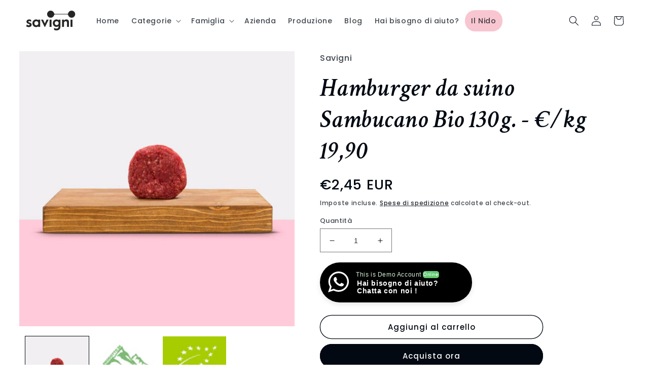

--- FILE ---
content_type: text/html; charset=utf-8
request_url: https://savigni.com/products/hamburger-da-suino-sambucano-bio-130g-kg-16-92
body_size: 51636
content:
<!doctype html>
<html class="no-js" lang="it">
  <head>
   <!-- Added by AVADA Cookies Bar -->
   <script>
   window.AVADA_COOKIES_BAR = window.AVADA_COOKIES_BAR || {};
   window.AVADA_COOKIES_BAR.shopId = 'lPO3A6xjqR6oANZ0k6AD';
   window.AVADA_COOKIES_BAR.status = false;
   AVADA_COOKIES_BAR ={"theme":"light_theme","message":"Questo sito utilizza cookies ","showPrivacyPolicy":true,"privacyLink":"custom","privacyLinkText":"Privacy and Cookie policy ","agreeButtonText":"Accetto","denyButtonText":"Rifiuto","showOnCountry":"all","displayType":"float_card","desktopFloatCardPosition":"bottom_left","desktopPosition":"bottom","mobilePositions":"top","themeName":"Light theme","bgColor":"#FFFFFF","messageColor":"#2C332F","agreeBtnTextColor":"#F8F8F8","privacyLinkColor":"#000000","agreeBtnBgColor":"#000000","agreeBtnBorder":"#2C332F","iconColor":"#000000","textFont":"Poppins","denyTextColor":"#000000","showIcon":false,"advancedSetting":false,"customCss":"","textColor":"#000000","textAvada":"rgba(0, 0, 0, 0.8)","removeBranding":true,"specificRegions":{"pipeda":false,"appi":false,"lgpd":false,"gdpr":false,"ccpa":false},"customPrivacyLink":"/pages/cookie-policy","iconType":"default_icon","urlIcon":"","displayAfter":"5","optionPolicyLink":"select","shopId":"lPO3A6xjqR6oANZ0k6AD","fontStore":[{"label":"Poppins","value":"Poppins"},{"label":"Crimson Text","value":"Crimson+Text"}],"id":"WRmgabb00ym07xSmfJuu","boxShadow":"0px 3px 8px rgba(0, 0, 0, 0.2)","display":"flex","float":"","textAvadaMobile":"rgba(0, 0, 0, 0.8)","borderRadius":"32px","textBtnColor":"#000000","btnColor":"#F8F8F8","width":"563px","fontWeight":"500","height":"80px"}
 </script>
   <!-- /Added by AVADA Cookies Bar -->
 
    <meta charset="utf-8">
    <meta http-equiv="X-UA-Compatible" content="IE=edge">
    <meta name="viewport" content="width=device-width,initial-scale=1">
    <meta name="theme-color" content="">
    <link rel="canonical" href="https://savigni.com/products/hamburger-da-suino-sambucano-bio-130g-kg-16-92">
    <link rel="preconnect" href="https://cdn.shopify.com" crossorigin><link rel="icon" type="image/png" href="//savigni.com/cdn/shop/files/favicon.png?crop=center&height=32&v=1687271769&width=32"><link rel="preconnect" href="https://fonts.shopifycdn.com" crossorigin><title>
      Hamburger da suino Sambucano Bio 130g. - €/kg 19,90
 &ndash; Savigni</title>

    
      <meta name="description" content="Non ha bisogno di presentazioni! Il nostro hamburger è fatto solo con carne trita di suino Sambucano Savigni, allevato in montagna. La carne è soda e saporita e ha una giusta percentuale di grasso che la rende inconfondibile, oltre a garantire un sapore e una morbidezza unica. Vi consigliamo di cuocere l&#39;hamburger poch">
    

    

<meta property="og:site_name" content="Savigni">
<meta property="og:url" content="https://savigni.com/products/hamburger-da-suino-sambucano-bio-130g-kg-16-92">
<meta property="og:title" content="Hamburger da suino Sambucano Bio 130g. - €/kg 19,90">
<meta property="og:type" content="product">
<meta property="og:description" content="Non ha bisogno di presentazioni! Il nostro hamburger è fatto solo con carne trita di suino Sambucano Savigni, allevato in montagna. La carne è soda e saporita e ha una giusta percentuale di grasso che la rende inconfondibile, oltre a garantire un sapore e una morbidezza unica. Vi consigliamo di cuocere l&#39;hamburger poch"><meta property="og:image" content="http://savigni.com/cdn/shop/files/ff7604e8dbe096a5f54642770014ffca_4642e458-ec5e-4085-809e-a17a5df5a116.jpg?v=1760542466">
  <meta property="og:image:secure_url" content="https://savigni.com/cdn/shop/files/ff7604e8dbe096a5f54642770014ffca_4642e458-ec5e-4085-809e-a17a5df5a116.jpg?v=1760542466">
  <meta property="og:image:width" content="1200">
  <meta property="og:image:height" content="1200"><meta property="og:price:amount" content="2,45">
  <meta property="og:price:currency" content="EUR"><meta name="twitter:card" content="summary_large_image">
<meta name="twitter:title" content="Hamburger da suino Sambucano Bio 130g. - €/kg 19,90">
<meta name="twitter:description" content="Non ha bisogno di presentazioni! Il nostro hamburger è fatto solo con carne trita di suino Sambucano Savigni, allevato in montagna. La carne è soda e saporita e ha una giusta percentuale di grasso che la rende inconfondibile, oltre a garantire un sapore e una morbidezza unica. Vi consigliamo di cuocere l&#39;hamburger poch">


    <script src="//savigni.com/cdn/shop/t/2/assets/global.js?v=149496944046504657681668617393" defer="defer"></script>
    <script>window.performance && window.performance.mark && window.performance.mark('shopify.content_for_header.start');</script><meta name="facebook-domain-verification" content="cwxgmu28kyirisbok6e1au0wqj4sc6">
<meta name="google-site-verification" content="a7XalUjaFiC2rqyEjlHvnhSABada6DW56HziwUVwvss">
<meta id="shopify-digital-wallet" name="shopify-digital-wallet" content="/67967779113/digital_wallets/dialog">
<meta name="shopify-checkout-api-token" content="fe1f8b960a19881a033482815a9a9b5e">
<meta id="in-context-paypal-metadata" data-shop-id="67967779113" data-venmo-supported="false" data-environment="production" data-locale="it_IT" data-paypal-v4="true" data-currency="EUR">
<link rel="alternate" hreflang="x-default" href="https://savigni.com/products/hamburger-da-suino-sambucano-bio-130g-kg-16-92">
<link rel="alternate" hreflang="it" href="https://savigni.com/products/hamburger-da-suino-sambucano-bio-130g-kg-16-92">
<link rel="alternate" hreflang="en" href="https://savigni.com/en/products/hamburger-da-suino-sambucano-bio-130g-kg-16-92">
<link rel="alternate" type="application/json+oembed" href="https://savigni.com/products/hamburger-da-suino-sambucano-bio-130g-kg-16-92.oembed">
<script async="async" src="/checkouts/internal/preloads.js?locale=it-IT"></script>
<script id="shopify-features" type="application/json">{"accessToken":"fe1f8b960a19881a033482815a9a9b5e","betas":["rich-media-storefront-analytics"],"domain":"savigni.com","predictiveSearch":true,"shopId":67967779113,"locale":"it"}</script>
<script>var Shopify = Shopify || {};
Shopify.shop = "savigni.myshopify.com";
Shopify.locale = "it";
Shopify.currency = {"active":"EUR","rate":"1.0"};
Shopify.country = "IT";
Shopify.theme = {"name":"Taste","id":138301440297,"schema_name":"Taste","schema_version":"4.0.1","theme_store_id":1434,"role":"main"};
Shopify.theme.handle = "null";
Shopify.theme.style = {"id":null,"handle":null};
Shopify.cdnHost = "savigni.com/cdn";
Shopify.routes = Shopify.routes || {};
Shopify.routes.root = "/";</script>
<script type="module">!function(o){(o.Shopify=o.Shopify||{}).modules=!0}(window);</script>
<script>!function(o){function n(){var o=[];function n(){o.push(Array.prototype.slice.apply(arguments))}return n.q=o,n}var t=o.Shopify=o.Shopify||{};t.loadFeatures=n(),t.autoloadFeatures=n()}(window);</script>
<script id="shop-js-analytics" type="application/json">{"pageType":"product"}</script>
<script defer="defer" async type="module" src="//savigni.com/cdn/shopifycloud/shop-js/modules/v2/client.init-shop-cart-sync_x8TrURgt.it.esm.js"></script>
<script defer="defer" async type="module" src="//savigni.com/cdn/shopifycloud/shop-js/modules/v2/chunk.common_BMf091Dh.esm.js"></script>
<script defer="defer" async type="module" src="//savigni.com/cdn/shopifycloud/shop-js/modules/v2/chunk.modal_Ccb5hpjc.esm.js"></script>
<script type="module">
  await import("//savigni.com/cdn/shopifycloud/shop-js/modules/v2/client.init-shop-cart-sync_x8TrURgt.it.esm.js");
await import("//savigni.com/cdn/shopifycloud/shop-js/modules/v2/chunk.common_BMf091Dh.esm.js");
await import("//savigni.com/cdn/shopifycloud/shop-js/modules/v2/chunk.modal_Ccb5hpjc.esm.js");

  window.Shopify.SignInWithShop?.initShopCartSync?.({"fedCMEnabled":true,"windoidEnabled":true});

</script>
<script>(function() {
  var isLoaded = false;
  function asyncLoad() {
    if (isLoaded) return;
    isLoaded = true;
    var urls = ["https:\/\/s3.eu-west-1.amazonaws.com\/production-klarna-il-shopify-osm\/a6c5e37d3b587ca7438f15aa90b429b47085a035\/savigni.myshopify.com-1708629231849.js?shop=savigni.myshopify.com","https:\/\/cdn-app.cart-bot.net\/public\/js\/append.js?shop=savigni.myshopify.com","https:\/\/api.revy.io\/bundle.js?shop=savigni.myshopify.com","https:\/\/l.getsitecontrol.com\/k4y65rr7.js?shop=savigni.myshopify.com","https:\/\/cdn.hextom.com\/js\/eventpromotionbar.js?shop=savigni.myshopify.com"];
    for (var i = 0; i < urls.length; i++) {
      var s = document.createElement('script');
      s.type = 'text/javascript';
      s.async = true;
      s.src = urls[i];
      var x = document.getElementsByTagName('script')[0];
      x.parentNode.insertBefore(s, x);
    }
  };
  if(window.attachEvent) {
    window.attachEvent('onload', asyncLoad);
  } else {
    window.addEventListener('load', asyncLoad, false);
  }
})();</script>
<script id="__st">var __st={"a":67967779113,"offset":3600,"reqid":"47148f81-fe0e-487e-987e-b1afbcabbfa9-1770018962","pageurl":"savigni.com\/products\/hamburger-da-suino-sambucano-bio-130g-kg-16-92","u":"60ce44bb4091","p":"product","rtyp":"product","rid":8271745483049};</script>
<script>window.ShopifyPaypalV4VisibilityTracking = true;</script>
<script id="captcha-bootstrap">!function(){'use strict';const t='contact',e='account',n='new_comment',o=[[t,t],['blogs',n],['comments',n],[t,'customer']],c=[[e,'customer_login'],[e,'guest_login'],[e,'recover_customer_password'],[e,'create_customer']],r=t=>t.map((([t,e])=>`form[action*='/${t}']:not([data-nocaptcha='true']) input[name='form_type'][value='${e}']`)).join(','),a=t=>()=>t?[...document.querySelectorAll(t)].map((t=>t.form)):[];function s(){const t=[...o],e=r(t);return a(e)}const i='password',u='form_key',d=['recaptcha-v3-token','g-recaptcha-response','h-captcha-response',i],f=()=>{try{return window.sessionStorage}catch{return}},m='__shopify_v',_=t=>t.elements[u];function p(t,e,n=!1){try{const o=window.sessionStorage,c=JSON.parse(o.getItem(e)),{data:r}=function(t){const{data:e,action:n}=t;return t[m]||n?{data:e,action:n}:{data:t,action:n}}(c);for(const[e,n]of Object.entries(r))t.elements[e]&&(t.elements[e].value=n);n&&o.removeItem(e)}catch(o){console.error('form repopulation failed',{error:o})}}const l='form_type',E='cptcha';function T(t){t.dataset[E]=!0}const w=window,h=w.document,L='Shopify',v='ce_forms',y='captcha';let A=!1;((t,e)=>{const n=(g='f06e6c50-85a8-45c8-87d0-21a2b65856fe',I='https://cdn.shopify.com/shopifycloud/storefront-forms-hcaptcha/ce_storefront_forms_captcha_hcaptcha.v1.5.2.iife.js',D={infoText:'Protetto da hCaptcha',privacyText:'Privacy',termsText:'Termini'},(t,e,n)=>{const o=w[L][v],c=o.bindForm;if(c)return c(t,g,e,D).then(n);var r;o.q.push([[t,g,e,D],n]),r=I,A||(h.body.append(Object.assign(h.createElement('script'),{id:'captcha-provider',async:!0,src:r})),A=!0)});var g,I,D;w[L]=w[L]||{},w[L][v]=w[L][v]||{},w[L][v].q=[],w[L][y]=w[L][y]||{},w[L][y].protect=function(t,e){n(t,void 0,e),T(t)},Object.freeze(w[L][y]),function(t,e,n,w,h,L){const[v,y,A,g]=function(t,e,n){const i=e?o:[],u=t?c:[],d=[...i,...u],f=r(d),m=r(i),_=r(d.filter((([t,e])=>n.includes(e))));return[a(f),a(m),a(_),s()]}(w,h,L),I=t=>{const e=t.target;return e instanceof HTMLFormElement?e:e&&e.form},D=t=>v().includes(t);t.addEventListener('submit',(t=>{const e=I(t);if(!e)return;const n=D(e)&&!e.dataset.hcaptchaBound&&!e.dataset.recaptchaBound,o=_(e),c=g().includes(e)&&(!o||!o.value);(n||c)&&t.preventDefault(),c&&!n&&(function(t){try{if(!f())return;!function(t){const e=f();if(!e)return;const n=_(t);if(!n)return;const o=n.value;o&&e.removeItem(o)}(t);const e=Array.from(Array(32),(()=>Math.random().toString(36)[2])).join('');!function(t,e){_(t)||t.append(Object.assign(document.createElement('input'),{type:'hidden',name:u})),t.elements[u].value=e}(t,e),function(t,e){const n=f();if(!n)return;const o=[...t.querySelectorAll(`input[type='${i}']`)].map((({name:t})=>t)),c=[...d,...o],r={};for(const[a,s]of new FormData(t).entries())c.includes(a)||(r[a]=s);n.setItem(e,JSON.stringify({[m]:1,action:t.action,data:r}))}(t,e)}catch(e){console.error('failed to persist form',e)}}(e),e.submit())}));const S=(t,e)=>{t&&!t.dataset[E]&&(n(t,e.some((e=>e===t))),T(t))};for(const o of['focusin','change'])t.addEventListener(o,(t=>{const e=I(t);D(e)&&S(e,y())}));const B=e.get('form_key'),M=e.get(l),P=B&&M;t.addEventListener('DOMContentLoaded',(()=>{const t=y();if(P)for(const e of t)e.elements[l].value===M&&p(e,B);[...new Set([...A(),...v().filter((t=>'true'===t.dataset.shopifyCaptcha))])].forEach((e=>S(e,t)))}))}(h,new URLSearchParams(w.location.search),n,t,e,['guest_login'])})(!0,!0)}();</script>
<script integrity="sha256-4kQ18oKyAcykRKYeNunJcIwy7WH5gtpwJnB7kiuLZ1E=" data-source-attribution="shopify.loadfeatures" defer="defer" src="//savigni.com/cdn/shopifycloud/storefront/assets/storefront/load_feature-a0a9edcb.js" crossorigin="anonymous"></script>
<script data-source-attribution="shopify.dynamic_checkout.dynamic.init">var Shopify=Shopify||{};Shopify.PaymentButton=Shopify.PaymentButton||{isStorefrontPortableWallets:!0,init:function(){window.Shopify.PaymentButton.init=function(){};var t=document.createElement("script");t.src="https://savigni.com/cdn/shopifycloud/portable-wallets/latest/portable-wallets.it.js",t.type="module",document.head.appendChild(t)}};
</script>
<script data-source-attribution="shopify.dynamic_checkout.buyer_consent">
  function portableWalletsHideBuyerConsent(e){var t=document.getElementById("shopify-buyer-consent"),n=document.getElementById("shopify-subscription-policy-button");t&&n&&(t.classList.add("hidden"),t.setAttribute("aria-hidden","true"),n.removeEventListener("click",e))}function portableWalletsShowBuyerConsent(e){var t=document.getElementById("shopify-buyer-consent"),n=document.getElementById("shopify-subscription-policy-button");t&&n&&(t.classList.remove("hidden"),t.removeAttribute("aria-hidden"),n.addEventListener("click",e))}window.Shopify?.PaymentButton&&(window.Shopify.PaymentButton.hideBuyerConsent=portableWalletsHideBuyerConsent,window.Shopify.PaymentButton.showBuyerConsent=portableWalletsShowBuyerConsent);
</script>
<script>
  function portableWalletsCleanup(e){e&&e.src&&console.error("Failed to load portable wallets script "+e.src);var t=document.querySelectorAll("shopify-accelerated-checkout .shopify-payment-button__skeleton, shopify-accelerated-checkout-cart .wallet-cart-button__skeleton"),e=document.getElementById("shopify-buyer-consent");for(let e=0;e<t.length;e++)t[e].remove();e&&e.remove()}function portableWalletsNotLoadedAsModule(e){e instanceof ErrorEvent&&"string"==typeof e.message&&e.message.includes("import.meta")&&"string"==typeof e.filename&&e.filename.includes("portable-wallets")&&(window.removeEventListener("error",portableWalletsNotLoadedAsModule),window.Shopify.PaymentButton.failedToLoad=e,"loading"===document.readyState?document.addEventListener("DOMContentLoaded",window.Shopify.PaymentButton.init):window.Shopify.PaymentButton.init())}window.addEventListener("error",portableWalletsNotLoadedAsModule);
</script>

<script type="module" src="https://savigni.com/cdn/shopifycloud/portable-wallets/latest/portable-wallets.it.js" onError="portableWalletsCleanup(this)" crossorigin="anonymous"></script>
<script nomodule>
  document.addEventListener("DOMContentLoaded", portableWalletsCleanup);
</script>

<link id="shopify-accelerated-checkout-styles" rel="stylesheet" media="screen" href="https://savigni.com/cdn/shopifycloud/portable-wallets/latest/accelerated-checkout-backwards-compat.css" crossorigin="anonymous">
<style id="shopify-accelerated-checkout-cart">
        #shopify-buyer-consent {
  margin-top: 1em;
  display: inline-block;
  width: 100%;
}

#shopify-buyer-consent.hidden {
  display: none;
}

#shopify-subscription-policy-button {
  background: none;
  border: none;
  padding: 0;
  text-decoration: underline;
  font-size: inherit;
  cursor: pointer;
}

#shopify-subscription-policy-button::before {
  box-shadow: none;
}

      </style>
<script id="sections-script" data-sections="header,footer" defer="defer" src="//savigni.com/cdn/shop/t/2/compiled_assets/scripts.js?v=433"></script>
<script>window.performance && window.performance.mark && window.performance.mark('shopify.content_for_header.end');</script>


    <style data-shopify>
      @font-face {
  font-family: Poppins;
  font-weight: 500;
  font-style: normal;
  font-display: swap;
  src: url("//savigni.com/cdn/fonts/poppins/poppins_n5.ad5b4b72b59a00358afc706450c864c3c8323842.woff2") format("woff2"),
       url("//savigni.com/cdn/fonts/poppins/poppins_n5.33757fdf985af2d24b32fcd84c9a09224d4b2c39.woff") format("woff");
}

      @font-face {
  font-family: Poppins;
  font-weight: 700;
  font-style: normal;
  font-display: swap;
  src: url("//savigni.com/cdn/fonts/poppins/poppins_n7.56758dcf284489feb014a026f3727f2f20a54626.woff2") format("woff2"),
       url("//savigni.com/cdn/fonts/poppins/poppins_n7.f34f55d9b3d3205d2cd6f64955ff4b36f0cfd8da.woff") format("woff");
}

      @font-face {
  font-family: Poppins;
  font-weight: 500;
  font-style: italic;
  font-display: swap;
  src: url("//savigni.com/cdn/fonts/poppins/poppins_i5.6acfce842c096080e34792078ef3cb7c3aad24d4.woff2") format("woff2"),
       url("//savigni.com/cdn/fonts/poppins/poppins_i5.a49113e4fe0ad7fd7716bd237f1602cbec299b3c.woff") format("woff");
}

      @font-face {
  font-family: Poppins;
  font-weight: 700;
  font-style: italic;
  font-display: swap;
  src: url("//savigni.com/cdn/fonts/poppins/poppins_i7.42fd71da11e9d101e1e6c7932199f925f9eea42d.woff2") format("woff2"),
       url("//savigni.com/cdn/fonts/poppins/poppins_i7.ec8499dbd7616004e21155106d13837fff4cf556.woff") format("woff");
}

      @font-face {
  font-family: "Crimson Text";
  font-weight: 600;
  font-style: italic;
  font-display: swap;
  src: url("//savigni.com/cdn/fonts/crimson_text/crimsontext_i6.efcbcf155f449af66b7b8f498474e4319edc7549.woff2") format("woff2"),
       url("//savigni.com/cdn/fonts/crimson_text/crimsontext_i6.ccae38dba068de44c35334161e4fd8cc65e51b44.woff") format("woff");
}


      :root {
        --font-body-family: Poppins, sans-serif;
        --font-body-style: normal;
        --font-body-weight: 500;
        --font-body-weight-bold: 800;

        --font-heading-family: "Crimson Text", serif;
        --font-heading-style: italic;
        --font-heading-weight: 600;

        --font-body-scale: 1.0;
        --font-heading-scale: 1.25;

        --color-base-text: 2, 9, 18;
        --color-shadow: 2, 9, 18;
        --color-base-background-1: 255, 255, 255;
        --color-base-background-2: 250, 200, 208;
        --color-base-solid-button-labels: 252, 252, 252;
        --color-base-outline-button-labels: 2, 9, 18;
        --color-base-accent-1: 2, 9, 18;
        --color-base-accent-2: 2, 9, 18;
        --payment-terms-background-color: #ffffff;

        --gradient-base-background-1: #ffffff;
        --gradient-base-background-2: #fac8d0;
        --gradient-base-accent-1: #020912;
        --gradient-base-accent-2: #020912;

        --media-padding: px;
        --media-border-opacity: 1.0;
        --media-border-width: 0px;
        --media-radius: 0px;
        --media-shadow-opacity: 0.0;
        --media-shadow-horizontal-offset: 0px;
        --media-shadow-vertical-offset: 0px;
        --media-shadow-blur-radius: 0px;
        --media-shadow-visible: 0;

        --page-width: 140rem;
        --page-width-margin: 0rem;

        --product-card-image-padding: 0.0rem;
        --product-card-corner-radius: 0.0rem;
        --product-card-text-alignment: center;
        --product-card-border-width: 0.0rem;
        --product-card-border-opacity: 0.1;
        --product-card-shadow-opacity: 0.1;
        --product-card-shadow-visible: 1;
        --product-card-shadow-horizontal-offset: 0.0rem;
        --product-card-shadow-vertical-offset: 0.0rem;
        --product-card-shadow-blur-radius: 0.0rem;

        --collection-card-image-padding: 0.0rem;
        --collection-card-corner-radius: 0.0rem;
        --collection-card-text-alignment: center;
        --collection-card-border-width: 0.0rem;
        --collection-card-border-opacity: 0.1;
        --collection-card-shadow-opacity: 0.1;
        --collection-card-shadow-visible: 1;
        --collection-card-shadow-horizontal-offset: 0.0rem;
        --collection-card-shadow-vertical-offset: 0.0rem;
        --collection-card-shadow-blur-radius: 0.0rem;

        --blog-card-image-padding: 0.0rem;
        --blog-card-corner-radius: 0.0rem;
        --blog-card-text-alignment: center;
        --blog-card-border-width: 0.0rem;
        --blog-card-border-opacity: 0.1;
        --blog-card-shadow-opacity: 0.1;
        --blog-card-shadow-visible: 1;
        --blog-card-shadow-horizontal-offset: 0.0rem;
        --blog-card-shadow-vertical-offset: 0.0rem;
        --blog-card-shadow-blur-radius: 0.0rem;

        --badge-corner-radius: 4.0rem;

        --popup-border-width: 0px;
        --popup-border-opacity: 0.0;
        --popup-corner-radius: 0px;
        --popup-shadow-opacity: 0.0;
        --popup-shadow-horizontal-offset: 0px;
        --popup-shadow-vertical-offset: 0px;
        --popup-shadow-blur-radius: 0px;

        --drawer-border-width: 2px;
        --drawer-border-opacity: 0.0;
        --drawer-shadow-opacity: 1.0;
        --drawer-shadow-horizontal-offset: 0px;
        --drawer-shadow-vertical-offset: 0px;
        --drawer-shadow-blur-radius: 0px;

        --spacing-sections-desktop: 20px;
        --spacing-sections-mobile: 20px;

        --grid-desktop-vertical-spacing: 24px;
        --grid-desktop-horizontal-spacing: 24px;
        --grid-mobile-vertical-spacing: 12px;
        --grid-mobile-horizontal-spacing: 12px;

        --text-boxes-border-opacity: 1.0;
        --text-boxes-border-width: 0px;
        --text-boxes-radius: 0px;
        --text-boxes-shadow-opacity: 0.0;
        --text-boxes-shadow-visible: 0;
        --text-boxes-shadow-horizontal-offset: 0px;
        --text-boxes-shadow-vertical-offset: 0px;
        --text-boxes-shadow-blur-radius: 0px;

        --buttons-radius: 40px;
        --buttons-radius-outset: 41px;
        --buttons-border-width: 1px;
        --buttons-border-opacity: 1.0;
        --buttons-shadow-opacity: 0.0;
        --buttons-shadow-visible: 0;
        --buttons-shadow-horizontal-offset: 0px;
        --buttons-shadow-vertical-offset: 0px;
        --buttons-shadow-blur-radius: 0px;
        --buttons-border-offset: 0.3px;

        --inputs-radius: 0px;
        --inputs-border-width: 1px;
        --inputs-border-opacity: 0.55;
        --inputs-shadow-opacity: 0.0;
        --inputs-shadow-horizontal-offset: 0px;
        --inputs-margin-offset: 0px;
        --inputs-shadow-vertical-offset: 0px;
        --inputs-shadow-blur-radius: 0px;
        --inputs-radius-outset: 0px;

        --variant-pills-radius: 40px;
        --variant-pills-border-width: 1px;
        --variant-pills-border-opacity: 0.55;
        --variant-pills-shadow-opacity: 0.0;
        --variant-pills-shadow-horizontal-offset: 0px;
        --variant-pills-shadow-vertical-offset: 0px;
        --variant-pills-shadow-blur-radius: 0px;
      }

      *,
      *::before,
      *::after {
        box-sizing: inherit;
      }

      html {
        box-sizing: border-box;
        font-size: calc(var(--font-body-scale) * 62.5%);
        height: 100%;
      }

      body {
        display: grid;
        grid-template-rows: auto auto 1fr auto;
        grid-template-columns: 100%;
        min-height: 100%;
        margin: 0;
        font-size: 1.5rem;
        letter-spacing: 0.06rem;
        line-height: calc(1 + 0.8 / var(--font-body-scale));
        font-family: var(--font-body-family);
        font-style: var(--font-body-style);
        font-weight: var(--font-body-weight);
      }

      @media screen and (min-width: 750px) {
        body {
          font-size: 1.6rem;
        }
      }
    </style>

    <link href="//savigni.com/cdn/shop/t/2/assets/base.css?v=88290808517547527771668617394" rel="stylesheet" type="text/css" media="all" />
<link rel="preload" as="font" href="//savigni.com/cdn/fonts/poppins/poppins_n5.ad5b4b72b59a00358afc706450c864c3c8323842.woff2" type="font/woff2" crossorigin><link rel="preload" as="font" href="//savigni.com/cdn/fonts/crimson_text/crimsontext_i6.efcbcf155f449af66b7b8f498474e4319edc7549.woff2" type="font/woff2" crossorigin><link rel="stylesheet" href="//savigni.com/cdn/shop/t/2/assets/component-predictive-search.css?v=83512081251802922551668617392" media="print" onload="this.media='all'"><script>document.documentElement.className = document.documentElement.className.replace('no-js', 'js');
    if (Shopify.designMode) {
      document.documentElement.classList.add('shopify-design-mode');
    }
    </script>
  <!-- BEGIN app block: shopify://apps/sc-easy-redirects/blocks/app/be3f8dbd-5d43-46b4-ba43-2d65046054c2 -->
    <!-- common for all pages -->
    
    
        
            <script src="https://cdn.shopify.com/extensions/264f3360-3201-4ab7-9087-2c63466c86a3/sc-easy-redirects-5/assets/esc-redirect-app.js" async></script>
        
    




<!-- END app block --><script src="https://cdn.shopify.com/extensions/019b0ca2-d383-7aeb-8551-7fbe0ae4e99d/appio-reviews-127/assets/google-reviews.js" type="text/javascript" defer="defer"></script>
<link href="https://cdn.shopify.com/extensions/019b0ca2-d383-7aeb-8551-7fbe0ae4e99d/appio-reviews-127/assets/google-reviews.css" rel="stylesheet" type="text/css" media="all">
<script src="https://cdn.shopify.com/extensions/019bc2d0-6182-7c57-a6b2-0b786d3800eb/event-promotion-bar-79/assets/eventpromotionbar.js" type="text/javascript" defer="defer"></script>
<script src="https://cdn.shopify.com/extensions/6c66d7d0-f631-46bf-8039-ad48ac607ad6/forms-2301/assets/shopify-forms-loader.js" type="text/javascript" defer="defer"></script>
<script src="https://cdn.shopify.com/extensions/6da6ffdd-cf2b-4a18-80e5-578ff81399ca/klarna-on-site-messaging-33/assets/index.js" type="text/javascript" defer="defer"></script>
<link href="https://monorail-edge.shopifysvc.com" rel="dns-prefetch">
<script>(function(){if ("sendBeacon" in navigator && "performance" in window) {try {var session_token_from_headers = performance.getEntriesByType('navigation')[0].serverTiming.find(x => x.name == '_s').description;} catch {var session_token_from_headers = undefined;}var session_cookie_matches = document.cookie.match(/_shopify_s=([^;]*)/);var session_token_from_cookie = session_cookie_matches && session_cookie_matches.length === 2 ? session_cookie_matches[1] : "";var session_token = session_token_from_headers || session_token_from_cookie || "";function handle_abandonment_event(e) {var entries = performance.getEntries().filter(function(entry) {return /monorail-edge.shopifysvc.com/.test(entry.name);});if (!window.abandonment_tracked && entries.length === 0) {window.abandonment_tracked = true;var currentMs = Date.now();var navigation_start = performance.timing.navigationStart;var payload = {shop_id: 67967779113,url: window.location.href,navigation_start,duration: currentMs - navigation_start,session_token,page_type: "product"};window.navigator.sendBeacon("https://monorail-edge.shopifysvc.com/v1/produce", JSON.stringify({schema_id: "online_store_buyer_site_abandonment/1.1",payload: payload,metadata: {event_created_at_ms: currentMs,event_sent_at_ms: currentMs}}));}}window.addEventListener('pagehide', handle_abandonment_event);}}());</script>
<script id="web-pixels-manager-setup">(function e(e,d,r,n,o){if(void 0===o&&(o={}),!Boolean(null===(a=null===(i=window.Shopify)||void 0===i?void 0:i.analytics)||void 0===a?void 0:a.replayQueue)){var i,a;window.Shopify=window.Shopify||{};var t=window.Shopify;t.analytics=t.analytics||{};var s=t.analytics;s.replayQueue=[],s.publish=function(e,d,r){return s.replayQueue.push([e,d,r]),!0};try{self.performance.mark("wpm:start")}catch(e){}var l=function(){var e={modern:/Edge?\/(1{2}[4-9]|1[2-9]\d|[2-9]\d{2}|\d{4,})\.\d+(\.\d+|)|Firefox\/(1{2}[4-9]|1[2-9]\d|[2-9]\d{2}|\d{4,})\.\d+(\.\d+|)|Chrom(ium|e)\/(9{2}|\d{3,})\.\d+(\.\d+|)|(Maci|X1{2}).+ Version\/(15\.\d+|(1[6-9]|[2-9]\d|\d{3,})\.\d+)([,.]\d+|)( \(\w+\)|)( Mobile\/\w+|) Safari\/|Chrome.+OPR\/(9{2}|\d{3,})\.\d+\.\d+|(CPU[ +]OS|iPhone[ +]OS|CPU[ +]iPhone|CPU IPhone OS|CPU iPad OS)[ +]+(15[._]\d+|(1[6-9]|[2-9]\d|\d{3,})[._]\d+)([._]\d+|)|Android:?[ /-](13[3-9]|1[4-9]\d|[2-9]\d{2}|\d{4,})(\.\d+|)(\.\d+|)|Android.+Firefox\/(13[5-9]|1[4-9]\d|[2-9]\d{2}|\d{4,})\.\d+(\.\d+|)|Android.+Chrom(ium|e)\/(13[3-9]|1[4-9]\d|[2-9]\d{2}|\d{4,})\.\d+(\.\d+|)|SamsungBrowser\/([2-9]\d|\d{3,})\.\d+/,legacy:/Edge?\/(1[6-9]|[2-9]\d|\d{3,})\.\d+(\.\d+|)|Firefox\/(5[4-9]|[6-9]\d|\d{3,})\.\d+(\.\d+|)|Chrom(ium|e)\/(5[1-9]|[6-9]\d|\d{3,})\.\d+(\.\d+|)([\d.]+$|.*Safari\/(?![\d.]+ Edge\/[\d.]+$))|(Maci|X1{2}).+ Version\/(10\.\d+|(1[1-9]|[2-9]\d|\d{3,})\.\d+)([,.]\d+|)( \(\w+\)|)( Mobile\/\w+|) Safari\/|Chrome.+OPR\/(3[89]|[4-9]\d|\d{3,})\.\d+\.\d+|(CPU[ +]OS|iPhone[ +]OS|CPU[ +]iPhone|CPU IPhone OS|CPU iPad OS)[ +]+(10[._]\d+|(1[1-9]|[2-9]\d|\d{3,})[._]\d+)([._]\d+|)|Android:?[ /-](13[3-9]|1[4-9]\d|[2-9]\d{2}|\d{4,})(\.\d+|)(\.\d+|)|Mobile Safari.+OPR\/([89]\d|\d{3,})\.\d+\.\d+|Android.+Firefox\/(13[5-9]|1[4-9]\d|[2-9]\d{2}|\d{4,})\.\d+(\.\d+|)|Android.+Chrom(ium|e)\/(13[3-9]|1[4-9]\d|[2-9]\d{2}|\d{4,})\.\d+(\.\d+|)|Android.+(UC? ?Browser|UCWEB|U3)[ /]?(15\.([5-9]|\d{2,})|(1[6-9]|[2-9]\d|\d{3,})\.\d+)\.\d+|SamsungBrowser\/(5\.\d+|([6-9]|\d{2,})\.\d+)|Android.+MQ{2}Browser\/(14(\.(9|\d{2,})|)|(1[5-9]|[2-9]\d|\d{3,})(\.\d+|))(\.\d+|)|K[Aa][Ii]OS\/(3\.\d+|([4-9]|\d{2,})\.\d+)(\.\d+|)/},d=e.modern,r=e.legacy,n=navigator.userAgent;return n.match(d)?"modern":n.match(r)?"legacy":"unknown"}(),u="modern"===l?"modern":"legacy",c=(null!=n?n:{modern:"",legacy:""})[u],f=function(e){return[e.baseUrl,"/wpm","/b",e.hashVersion,"modern"===e.buildTarget?"m":"l",".js"].join("")}({baseUrl:d,hashVersion:r,buildTarget:u}),m=function(e){var d=e.version,r=e.bundleTarget,n=e.surface,o=e.pageUrl,i=e.monorailEndpoint;return{emit:function(e){var a=e.status,t=e.errorMsg,s=(new Date).getTime(),l=JSON.stringify({metadata:{event_sent_at_ms:s},events:[{schema_id:"web_pixels_manager_load/3.1",payload:{version:d,bundle_target:r,page_url:o,status:a,surface:n,error_msg:t},metadata:{event_created_at_ms:s}}]});if(!i)return console&&console.warn&&console.warn("[Web Pixels Manager] No Monorail endpoint provided, skipping logging."),!1;try{return self.navigator.sendBeacon.bind(self.navigator)(i,l)}catch(e){}var u=new XMLHttpRequest;try{return u.open("POST",i,!0),u.setRequestHeader("Content-Type","text/plain"),u.send(l),!0}catch(e){return console&&console.warn&&console.warn("[Web Pixels Manager] Got an unhandled error while logging to Monorail."),!1}}}}({version:r,bundleTarget:l,surface:e.surface,pageUrl:self.location.href,monorailEndpoint:e.monorailEndpoint});try{o.browserTarget=l,function(e){var d=e.src,r=e.async,n=void 0===r||r,o=e.onload,i=e.onerror,a=e.sri,t=e.scriptDataAttributes,s=void 0===t?{}:t,l=document.createElement("script"),u=document.querySelector("head"),c=document.querySelector("body");if(l.async=n,l.src=d,a&&(l.integrity=a,l.crossOrigin="anonymous"),s)for(var f in s)if(Object.prototype.hasOwnProperty.call(s,f))try{l.dataset[f]=s[f]}catch(e){}if(o&&l.addEventListener("load",o),i&&l.addEventListener("error",i),u)u.appendChild(l);else{if(!c)throw new Error("Did not find a head or body element to append the script");c.appendChild(l)}}({src:f,async:!0,onload:function(){if(!function(){var e,d;return Boolean(null===(d=null===(e=window.Shopify)||void 0===e?void 0:e.analytics)||void 0===d?void 0:d.initialized)}()){var d=window.webPixelsManager.init(e)||void 0;if(d){var r=window.Shopify.analytics;r.replayQueue.forEach((function(e){var r=e[0],n=e[1],o=e[2];d.publishCustomEvent(r,n,o)})),r.replayQueue=[],r.publish=d.publishCustomEvent,r.visitor=d.visitor,r.initialized=!0}}},onerror:function(){return m.emit({status:"failed",errorMsg:"".concat(f," has failed to load")})},sri:function(e){var d=/^sha384-[A-Za-z0-9+/=]+$/;return"string"==typeof e&&d.test(e)}(c)?c:"",scriptDataAttributes:o}),m.emit({status:"loading"})}catch(e){m.emit({status:"failed",errorMsg:(null==e?void 0:e.message)||"Unknown error"})}}})({shopId: 67967779113,storefrontBaseUrl: "https://savigni.com",extensionsBaseUrl: "https://extensions.shopifycdn.com/cdn/shopifycloud/web-pixels-manager",monorailEndpoint: "https://monorail-edge.shopifysvc.com/unstable/produce_batch",surface: "storefront-renderer",enabledBetaFlags: ["2dca8a86"],webPixelsConfigList: [{"id":"815759657","configuration":"{\"config\":\"{\\\"google_tag_ids\\\":[\\\"G-Y7XCEQVJKL\\\",\\\"AW-11210043695\\\",\\\"GT-NB9ZMHV\\\"],\\\"target_country\\\":\\\"IT\\\",\\\"gtag_events\\\":[{\\\"type\\\":\\\"begin_checkout\\\",\\\"action_label\\\":[\\\"G-Y7XCEQVJKL\\\",\\\"AW-11210043695\\\/Qn0RCNiZ26gYEK_iruEp\\\"]},{\\\"type\\\":\\\"search\\\",\\\"action_label\\\":[\\\"G-Y7XCEQVJKL\\\",\\\"AW-11210043695\\\/AmU3CNKZ26gYEK_iruEp\\\"]},{\\\"type\\\":\\\"view_item\\\",\\\"action_label\\\":[\\\"G-Y7XCEQVJKL\\\",\\\"AW-11210043695\\\/op03CM-Z26gYEK_iruEp\\\",\\\"MC-83QVE59M5B\\\"]},{\\\"type\\\":\\\"purchase\\\",\\\"action_label\\\":[\\\"G-Y7XCEQVJKL\\\",\\\"AW-11210043695\\\/M0idCMmZ26gYEK_iruEp\\\",\\\"MC-83QVE59M5B\\\"]},{\\\"type\\\":\\\"page_view\\\",\\\"action_label\\\":[\\\"G-Y7XCEQVJKL\\\",\\\"AW-11210043695\\\/h4hFCMyZ26gYEK_iruEp\\\",\\\"MC-83QVE59M5B\\\"]},{\\\"type\\\":\\\"add_payment_info\\\",\\\"action_label\\\":[\\\"G-Y7XCEQVJKL\\\",\\\"AW-11210043695\\\/MaccCNuZ26gYEK_iruEp\\\"]},{\\\"type\\\":\\\"add_to_cart\\\",\\\"action_label\\\":[\\\"G-Y7XCEQVJKL\\\",\\\"AW-11210043695\\\/lqqpCNWZ26gYEK_iruEp\\\"]}],\\\"enable_monitoring_mode\\\":false}\"}","eventPayloadVersion":"v1","runtimeContext":"OPEN","scriptVersion":"b2a88bafab3e21179ed38636efcd8a93","type":"APP","apiClientId":1780363,"privacyPurposes":[],"dataSharingAdjustments":{"protectedCustomerApprovalScopes":["read_customer_address","read_customer_email","read_customer_name","read_customer_personal_data","read_customer_phone"]}},{"id":"261587241","configuration":"{\"pixel_id\":\"2279349908915714\",\"pixel_type\":\"facebook_pixel\",\"metaapp_system_user_token\":\"-\"}","eventPayloadVersion":"v1","runtimeContext":"OPEN","scriptVersion":"ca16bc87fe92b6042fbaa3acc2fbdaa6","type":"APP","apiClientId":2329312,"privacyPurposes":["ANALYTICS","MARKETING","SALE_OF_DATA"],"dataSharingAdjustments":{"protectedCustomerApprovalScopes":["read_customer_address","read_customer_email","read_customer_name","read_customer_personal_data","read_customer_phone"]}},{"id":"shopify-app-pixel","configuration":"{}","eventPayloadVersion":"v1","runtimeContext":"STRICT","scriptVersion":"0450","apiClientId":"shopify-pixel","type":"APP","privacyPurposes":["ANALYTICS","MARKETING"]},{"id":"shopify-custom-pixel","eventPayloadVersion":"v1","runtimeContext":"LAX","scriptVersion":"0450","apiClientId":"shopify-pixel","type":"CUSTOM","privacyPurposes":["ANALYTICS","MARKETING"]}],isMerchantRequest: false,initData: {"shop":{"name":"Savigni","paymentSettings":{"currencyCode":"EUR"},"myshopifyDomain":"savigni.myshopify.com","countryCode":"IT","storefrontUrl":"https:\/\/savigni.com"},"customer":null,"cart":null,"checkout":null,"productVariants":[{"price":{"amount":2.45,"currencyCode":"EUR"},"product":{"title":"Hamburger da suino Sambucano Bio 130g. - €\/kg 19,90","vendor":"Savigni","id":"8271745483049","untranslatedTitle":"Hamburger da suino Sambucano Bio 130g. - €\/kg 19,90","url":"\/products\/hamburger-da-suino-sambucano-bio-130g-kg-16-92","type":"SUINO SAMBUCANO BIO"},"id":"45027411689769","image":{"src":"\/\/savigni.com\/cdn\/shop\/files\/ff7604e8dbe096a5f54642770014ffca_4642e458-ec5e-4085-809e-a17a5df5a116.jpg?v=1760542466"},"sku":"9615","title":"Default Title","untranslatedTitle":"Default Title"}],"purchasingCompany":null},},"https://savigni.com/cdn","1d2a099fw23dfb22ep557258f5m7a2edbae",{"modern":"","legacy":""},{"shopId":"67967779113","storefrontBaseUrl":"https:\/\/savigni.com","extensionBaseUrl":"https:\/\/extensions.shopifycdn.com\/cdn\/shopifycloud\/web-pixels-manager","surface":"storefront-renderer","enabledBetaFlags":"[\"2dca8a86\"]","isMerchantRequest":"false","hashVersion":"1d2a099fw23dfb22ep557258f5m7a2edbae","publish":"custom","events":"[[\"page_viewed\",{}],[\"product_viewed\",{\"productVariant\":{\"price\":{\"amount\":2.45,\"currencyCode\":\"EUR\"},\"product\":{\"title\":\"Hamburger da suino Sambucano Bio 130g. - €\/kg 19,90\",\"vendor\":\"Savigni\",\"id\":\"8271745483049\",\"untranslatedTitle\":\"Hamburger da suino Sambucano Bio 130g. - €\/kg 19,90\",\"url\":\"\/products\/hamburger-da-suino-sambucano-bio-130g-kg-16-92\",\"type\":\"SUINO SAMBUCANO BIO\"},\"id\":\"45027411689769\",\"image\":{\"src\":\"\/\/savigni.com\/cdn\/shop\/files\/ff7604e8dbe096a5f54642770014ffca_4642e458-ec5e-4085-809e-a17a5df5a116.jpg?v=1760542466\"},\"sku\":\"9615\",\"title\":\"Default Title\",\"untranslatedTitle\":\"Default Title\"}}]]"});</script><script>
  window.ShopifyAnalytics = window.ShopifyAnalytics || {};
  window.ShopifyAnalytics.meta = window.ShopifyAnalytics.meta || {};
  window.ShopifyAnalytics.meta.currency = 'EUR';
  var meta = {"product":{"id":8271745483049,"gid":"gid:\/\/shopify\/Product\/8271745483049","vendor":"Savigni","type":"SUINO SAMBUCANO BIO","handle":"hamburger-da-suino-sambucano-bio-130g-kg-16-92","variants":[{"id":45027411689769,"price":245,"name":"Hamburger da suino Sambucano Bio 130g. - €\/kg 19,90","public_title":null,"sku":"9615"}],"remote":false},"page":{"pageType":"product","resourceType":"product","resourceId":8271745483049,"requestId":"47148f81-fe0e-487e-987e-b1afbcabbfa9-1770018962"}};
  for (var attr in meta) {
    window.ShopifyAnalytics.meta[attr] = meta[attr];
  }
</script>
<script class="analytics">
  (function () {
    var customDocumentWrite = function(content) {
      var jquery = null;

      if (window.jQuery) {
        jquery = window.jQuery;
      } else if (window.Checkout && window.Checkout.$) {
        jquery = window.Checkout.$;
      }

      if (jquery) {
        jquery('body').append(content);
      }
    };

    var hasLoggedConversion = function(token) {
      if (token) {
        return document.cookie.indexOf('loggedConversion=' + token) !== -1;
      }
      return false;
    }

    var setCookieIfConversion = function(token) {
      if (token) {
        var twoMonthsFromNow = new Date(Date.now());
        twoMonthsFromNow.setMonth(twoMonthsFromNow.getMonth() + 2);

        document.cookie = 'loggedConversion=' + token + '; expires=' + twoMonthsFromNow;
      }
    }

    var trekkie = window.ShopifyAnalytics.lib = window.trekkie = window.trekkie || [];
    if (trekkie.integrations) {
      return;
    }
    trekkie.methods = [
      'identify',
      'page',
      'ready',
      'track',
      'trackForm',
      'trackLink'
    ];
    trekkie.factory = function(method) {
      return function() {
        var args = Array.prototype.slice.call(arguments);
        args.unshift(method);
        trekkie.push(args);
        return trekkie;
      };
    };
    for (var i = 0; i < trekkie.methods.length; i++) {
      var key = trekkie.methods[i];
      trekkie[key] = trekkie.factory(key);
    }
    trekkie.load = function(config) {
      trekkie.config = config || {};
      trekkie.config.initialDocumentCookie = document.cookie;
      var first = document.getElementsByTagName('script')[0];
      var script = document.createElement('script');
      script.type = 'text/javascript';
      script.onerror = function(e) {
        var scriptFallback = document.createElement('script');
        scriptFallback.type = 'text/javascript';
        scriptFallback.onerror = function(error) {
                var Monorail = {
      produce: function produce(monorailDomain, schemaId, payload) {
        var currentMs = new Date().getTime();
        var event = {
          schema_id: schemaId,
          payload: payload,
          metadata: {
            event_created_at_ms: currentMs,
            event_sent_at_ms: currentMs
          }
        };
        return Monorail.sendRequest("https://" + monorailDomain + "/v1/produce", JSON.stringify(event));
      },
      sendRequest: function sendRequest(endpointUrl, payload) {
        // Try the sendBeacon API
        if (window && window.navigator && typeof window.navigator.sendBeacon === 'function' && typeof window.Blob === 'function' && !Monorail.isIos12()) {
          var blobData = new window.Blob([payload], {
            type: 'text/plain'
          });

          if (window.navigator.sendBeacon(endpointUrl, blobData)) {
            return true;
          } // sendBeacon was not successful

        } // XHR beacon

        var xhr = new XMLHttpRequest();

        try {
          xhr.open('POST', endpointUrl);
          xhr.setRequestHeader('Content-Type', 'text/plain');
          xhr.send(payload);
        } catch (e) {
          console.log(e);
        }

        return false;
      },
      isIos12: function isIos12() {
        return window.navigator.userAgent.lastIndexOf('iPhone; CPU iPhone OS 12_') !== -1 || window.navigator.userAgent.lastIndexOf('iPad; CPU OS 12_') !== -1;
      }
    };
    Monorail.produce('monorail-edge.shopifysvc.com',
      'trekkie_storefront_load_errors/1.1',
      {shop_id: 67967779113,
      theme_id: 138301440297,
      app_name: "storefront",
      context_url: window.location.href,
      source_url: "//savigni.com/cdn/s/trekkie.storefront.c59ea00e0474b293ae6629561379568a2d7c4bba.min.js"});

        };
        scriptFallback.async = true;
        scriptFallback.src = '//savigni.com/cdn/s/trekkie.storefront.c59ea00e0474b293ae6629561379568a2d7c4bba.min.js';
        first.parentNode.insertBefore(scriptFallback, first);
      };
      script.async = true;
      script.src = '//savigni.com/cdn/s/trekkie.storefront.c59ea00e0474b293ae6629561379568a2d7c4bba.min.js';
      first.parentNode.insertBefore(script, first);
    };
    trekkie.load(
      {"Trekkie":{"appName":"storefront","development":false,"defaultAttributes":{"shopId":67967779113,"isMerchantRequest":null,"themeId":138301440297,"themeCityHash":"2659472398487463846","contentLanguage":"it","currency":"EUR","eventMetadataId":"e3346f19-5997-4bf2-b10d-0ac1aac3c3f8"},"isServerSideCookieWritingEnabled":true,"monorailRegion":"shop_domain","enabledBetaFlags":["65f19447","b5387b81"]},"Session Attribution":{},"S2S":{"facebookCapiEnabled":true,"source":"trekkie-storefront-renderer","apiClientId":580111}}
    );

    var loaded = false;
    trekkie.ready(function() {
      if (loaded) return;
      loaded = true;

      window.ShopifyAnalytics.lib = window.trekkie;

      var originalDocumentWrite = document.write;
      document.write = customDocumentWrite;
      try { window.ShopifyAnalytics.merchantGoogleAnalytics.call(this); } catch(error) {};
      document.write = originalDocumentWrite;

      window.ShopifyAnalytics.lib.page(null,{"pageType":"product","resourceType":"product","resourceId":8271745483049,"requestId":"47148f81-fe0e-487e-987e-b1afbcabbfa9-1770018962","shopifyEmitted":true});

      var match = window.location.pathname.match(/checkouts\/(.+)\/(thank_you|post_purchase)/)
      var token = match? match[1]: undefined;
      if (!hasLoggedConversion(token)) {
        setCookieIfConversion(token);
        window.ShopifyAnalytics.lib.track("Viewed Product",{"currency":"EUR","variantId":45027411689769,"productId":8271745483049,"productGid":"gid:\/\/shopify\/Product\/8271745483049","name":"Hamburger da suino Sambucano Bio 130g. - €\/kg 19,90","price":"2.45","sku":"9615","brand":"Savigni","variant":null,"category":"SUINO SAMBUCANO BIO","nonInteraction":true,"remote":false},undefined,undefined,{"shopifyEmitted":true});
      window.ShopifyAnalytics.lib.track("monorail:\/\/trekkie_storefront_viewed_product\/1.1",{"currency":"EUR","variantId":45027411689769,"productId":8271745483049,"productGid":"gid:\/\/shopify\/Product\/8271745483049","name":"Hamburger da suino Sambucano Bio 130g. - €\/kg 19,90","price":"2.45","sku":"9615","brand":"Savigni","variant":null,"category":"SUINO SAMBUCANO BIO","nonInteraction":true,"remote":false,"referer":"https:\/\/savigni.com\/products\/hamburger-da-suino-sambucano-bio-130g-kg-16-92"});
      }
    });


        var eventsListenerScript = document.createElement('script');
        eventsListenerScript.async = true;
        eventsListenerScript.src = "//savigni.com/cdn/shopifycloud/storefront/assets/shop_events_listener-3da45d37.js";
        document.getElementsByTagName('head')[0].appendChild(eventsListenerScript);

})();</script>
<script
  defer
  src="https://savigni.com/cdn/shopifycloud/perf-kit/shopify-perf-kit-3.1.0.min.js"
  data-application="storefront-renderer"
  data-shop-id="67967779113"
  data-render-region="gcp-us-east1"
  data-page-type="product"
  data-theme-instance-id="138301440297"
  data-theme-name="Taste"
  data-theme-version="4.0.1"
  data-monorail-region="shop_domain"
  data-resource-timing-sampling-rate="10"
  data-shs="true"
  data-shs-beacon="true"
  data-shs-export-with-fetch="true"
  data-shs-logs-sample-rate="1"
  data-shs-beacon-endpoint="https://savigni.com/api/collect"
></script>
</head>

  <body class="gradient">
    <a class="skip-to-content-link button visually-hidden" href="#MainContent">
      Vai direttamente ai contenuti
    </a><div id="shopify-section-announcement-bar" class="shopify-section">
</div>
    <div id="shopify-section-header" class="shopify-section section-header"><link rel="stylesheet" href="//savigni.com/cdn/shop/t/2/assets/component-list-menu.css?v=151968516119678728991668617393" media="print" onload="this.media='all'">
<link rel="stylesheet" href="//savigni.com/cdn/shop/t/2/assets/component-search.css?v=96455689198851321781668617392" media="print" onload="this.media='all'">
<link rel="stylesheet" href="//savigni.com/cdn/shop/t/2/assets/component-menu-drawer.css?v=182311192829367774911668617392" media="print" onload="this.media='all'">
<link rel="stylesheet" href="//savigni.com/cdn/shop/t/2/assets/component-cart-notification.css?v=183358051719344305851668617392" media="print" onload="this.media='all'">
<link rel="stylesheet" href="//savigni.com/cdn/shop/t/2/assets/component-cart-items.css?v=23917223812499722491668617394" media="print" onload="this.media='all'"><link rel="stylesheet" href="//savigni.com/cdn/shop/t/2/assets/component-price.css?v=65402837579211014041668617392" media="print" onload="this.media='all'">
  <link rel="stylesheet" href="//savigni.com/cdn/shop/t/2/assets/component-loading-overlay.css?v=167310470843593579841668617394" media="print" onload="this.media='all'"><noscript><link href="//savigni.com/cdn/shop/t/2/assets/component-list-menu.css?v=151968516119678728991668617393" rel="stylesheet" type="text/css" media="all" /></noscript>
<noscript><link href="//savigni.com/cdn/shop/t/2/assets/component-search.css?v=96455689198851321781668617392" rel="stylesheet" type="text/css" media="all" /></noscript>
<noscript><link href="//savigni.com/cdn/shop/t/2/assets/component-menu-drawer.css?v=182311192829367774911668617392" rel="stylesheet" type="text/css" media="all" /></noscript>
<noscript><link href="//savigni.com/cdn/shop/t/2/assets/component-cart-notification.css?v=183358051719344305851668617392" rel="stylesheet" type="text/css" media="all" /></noscript>
<noscript><link href="//savigni.com/cdn/shop/t/2/assets/component-cart-items.css?v=23917223812499722491668617394" rel="stylesheet" type="text/css" media="all" /></noscript>

<style>
  header-drawer {
    justify-self: start;
    margin-left: -1.2rem;
  }

  .header__heading-logo {
    max-width: 100px;
  }

  @media screen and (min-width: 990px) {
    header-drawer {
      display: none;
    }
  }

  .menu-drawer-container {
    display: flex;
  }

  .list-menu {
    list-style: none;
    padding: 0;
    margin: 0;
  }

  .list-menu--inline {
    display: inline-flex;
    flex-wrap: wrap;
  }

  summary.list-menu__item {
    padding-right: 2.7rem;
  }

  .list-menu__item {
    display: flex;
    align-items: center;
    line-height: calc(1 + 0.3 / var(--font-body-scale));
  }

  .list-menu__item--link {
    text-decoration: none;
    padding-bottom: 1rem;
    padding-top: 1rem;
    line-height: calc(1 + 0.8 / var(--font-body-scale));
  }

  @media screen and (min-width: 750px) {
    .list-menu__item--link {
      padding-bottom: 0.5rem;
      padding-top: 0.5rem;
    }
  }
</style><style data-shopify>.header {
    padding-top: 4px;
    padding-bottom: 4px;
  }

  .section-header {
    margin-bottom: 0px;
  }

  @media screen and (min-width: 750px) {
    .section-header {
      margin-bottom: 0px;
    }
  }

  @media screen and (min-width: 990px) {
    .header {
      padding-top: 8px;
      padding-bottom: 8px;
    }
  }</style><script src="//savigni.com/cdn/shop/t/2/assets/details-disclosure.js?v=153497636716254413831668617393" defer="defer"></script>
<script src="//savigni.com/cdn/shop/t/2/assets/details-modal.js?v=4511761896672669691668617393" defer="defer"></script>
<script src="//savigni.com/cdn/shop/t/2/assets/cart-notification.js?v=160453272920806432391668617392" defer="defer"></script><svg xmlns="http://www.w3.org/2000/svg" class="hidden">
  <symbol id="icon-search" viewbox="0 0 18 19" fill="none">
    <path fill-rule="evenodd" clip-rule="evenodd" d="M11.03 11.68A5.784 5.784 0 112.85 3.5a5.784 5.784 0 018.18 8.18zm.26 1.12a6.78 6.78 0 11.72-.7l5.4 5.4a.5.5 0 11-.71.7l-5.41-5.4z" fill="currentColor"/>
  </symbol>

  <symbol id="icon-close" class="icon icon-close" fill="none" viewBox="0 0 18 17">
    <path d="M.865 15.978a.5.5 0 00.707.707l7.433-7.431 7.579 7.282a.501.501 0 00.846-.37.5.5 0 00-.153-.351L9.712 8.546l7.417-7.416a.5.5 0 10-.707-.708L8.991 7.853 1.413.573a.5.5 0 10-.693.72l7.563 7.268-7.418 7.417z" fill="currentColor">
  </symbol>
</svg>
<sticky-header class="header-wrapper color-background-1 gradient">
  <header class="header header--middle-left header--mobile-center page-width header--has-menu"><header-drawer data-breakpoint="tablet">
        <details id="Details-menu-drawer-container" class="menu-drawer-container">
          <summary class="header__icon header__icon--menu header__icon--summary link focus-inset" aria-label="Menu">
            <span>
              <svg xmlns="http://www.w3.org/2000/svg" aria-hidden="true" focusable="false" role="presentation" class="icon icon-hamburger" fill="none" viewBox="0 0 18 16">
  <path d="M1 .5a.5.5 0 100 1h15.71a.5.5 0 000-1H1zM.5 8a.5.5 0 01.5-.5h15.71a.5.5 0 010 1H1A.5.5 0 01.5 8zm0 7a.5.5 0 01.5-.5h15.71a.5.5 0 010 1H1a.5.5 0 01-.5-.5z" fill="currentColor">
</svg>

              <svg xmlns="http://www.w3.org/2000/svg" aria-hidden="true" focusable="false" role="presentation" class="icon icon-close" fill="none" viewBox="0 0 18 17">
  <path d="M.865 15.978a.5.5 0 00.707.707l7.433-7.431 7.579 7.282a.501.501 0 00.846-.37.5.5 0 00-.153-.351L9.712 8.546l7.417-7.416a.5.5 0 10-.707-.708L8.991 7.853 1.413.573a.5.5 0 10-.693.72l7.563 7.268-7.418 7.417z" fill="currentColor">
</svg>

            </span>
          </summary>
          <div id="menu-drawer" class="gradient menu-drawer motion-reduce" tabindex="-1">
            <div class="menu-drawer__inner-container">
              <div class="menu-drawer__navigation-container">
                <nav class="menu-drawer__navigation">
                  <ul class="menu-drawer__menu has-submenu list-menu" role="list"><li><a href="/" class="menu-drawer__menu-item list-menu__item link link--text focus-inset">
                            Home
                          </a></li><li><details id="Details-menu-drawer-menu-item-2">
                            <summary class="menu-drawer__menu-item list-menu__item link link--text focus-inset">
                              Categorie
                              <svg viewBox="0 0 14 10" fill="none" aria-hidden="true" focusable="false" role="presentation" class="icon icon-arrow" xmlns="http://www.w3.org/2000/svg">
  <path fill-rule="evenodd" clip-rule="evenodd" d="M8.537.808a.5.5 0 01.817-.162l4 4a.5.5 0 010 .708l-4 4a.5.5 0 11-.708-.708L11.793 5.5H1a.5.5 0 010-1h10.793L8.646 1.354a.5.5 0 01-.109-.546z" fill="currentColor">
</svg>

                              <svg aria-hidden="true" focusable="false" role="presentation" class="icon icon-caret" viewBox="0 0 10 6">
  <path fill-rule="evenodd" clip-rule="evenodd" d="M9.354.646a.5.5 0 00-.708 0L5 4.293 1.354.646a.5.5 0 00-.708.708l4 4a.5.5 0 00.708 0l4-4a.5.5 0 000-.708z" fill="currentColor">
</svg>

                            </summary>
                            <div id="link-categorie" class="menu-drawer__submenu has-submenu gradient motion-reduce" tabindex="-1">
                              <div class="menu-drawer__inner-submenu">
                                <button class="menu-drawer__close-button link link--text focus-inset" aria-expanded="true">
                                  <svg viewBox="0 0 14 10" fill="none" aria-hidden="true" focusable="false" role="presentation" class="icon icon-arrow" xmlns="http://www.w3.org/2000/svg">
  <path fill-rule="evenodd" clip-rule="evenodd" d="M8.537.808a.5.5 0 01.817-.162l4 4a.5.5 0 010 .708l-4 4a.5.5 0 11-.708-.708L11.793 5.5H1a.5.5 0 010-1h10.793L8.646 1.354a.5.5 0 01-.109-.546z" fill="currentColor">
</svg>

                                  Categorie
                                </button>
                                <ul class="menu-drawer__menu list-menu" role="list" tabindex="-1"><li><a href="/collections/tutti-i-prodotti" class="menu-drawer__menu-item link link--text list-menu__item focus-inset">
                                          Vedi tutto
                                        </a></li><li><a href="/collections/i-freschi-1" class="menu-drawer__menu-item link link--text list-menu__item focus-inset">
                                          I freschi
                                        </a></li><li><a href="/collections/i-salumi-e-i-cotti-1" class="menu-drawer__menu-item link link--text list-menu__item focus-inset">
                                          I salumi e i cotti
                                        </a></li><li><a href="/collections/le-selezioni-savigni" class="menu-drawer__menu-item link link--text list-menu__item focus-inset">
                                          Le selezioni Savigni
                                        </a></li></ul>
                              </div>
                            </div>
                          </details></li><li><details id="Details-menu-drawer-menu-item-3">
                            <summary class="menu-drawer__menu-item list-menu__item link link--text focus-inset">
                              Famiglia
                              <svg viewBox="0 0 14 10" fill="none" aria-hidden="true" focusable="false" role="presentation" class="icon icon-arrow" xmlns="http://www.w3.org/2000/svg">
  <path fill-rule="evenodd" clip-rule="evenodd" d="M8.537.808a.5.5 0 01.817-.162l4 4a.5.5 0 010 .708l-4 4a.5.5 0 11-.708-.708L11.793 5.5H1a.5.5 0 010-1h10.793L8.646 1.354a.5.5 0 01-.109-.546z" fill="currentColor">
</svg>

                              <svg aria-hidden="true" focusable="false" role="presentation" class="icon icon-caret" viewBox="0 0 10 6">
  <path fill-rule="evenodd" clip-rule="evenodd" d="M9.354.646a.5.5 0 00-.708 0L5 4.293 1.354.646a.5.5 0 00-.708.708l4 4a.5.5 0 00.708 0l4-4a.5.5 0 000-.708z" fill="currentColor">
</svg>

                            </summary>
                            <div id="link-famiglia" class="menu-drawer__submenu has-submenu gradient motion-reduce" tabindex="-1">
                              <div class="menu-drawer__inner-submenu">
                                <button class="menu-drawer__close-button link link--text focus-inset" aria-expanded="true">
                                  <svg viewBox="0 0 14 10" fill="none" aria-hidden="true" focusable="false" role="presentation" class="icon icon-arrow" xmlns="http://www.w3.org/2000/svg">
  <path fill-rule="evenodd" clip-rule="evenodd" d="M8.537.808a.5.5 0 01.817-.162l4 4a.5.5 0 010 .708l-4 4a.5.5 0 11-.708-.708L11.793 5.5H1a.5.5 0 010-1h10.793L8.646 1.354a.5.5 0 01-.109-.546z" fill="currentColor">
</svg>

                                  Famiglia
                                </button>
                                <ul class="menu-drawer__menu list-menu" role="list" tabindex="-1"><li><a href="/collections/tutti-i-prodotti" class="menu-drawer__menu-item link link--text list-menu__item focus-inset">
                                          Vedi tutto
                                        </a></li><li><a href="/collections/bovino" class="menu-drawer__menu-item link link--text list-menu__item focus-inset">
                                          Bovino
                                        </a></li><li><a href="/collections/cinta-senese" class="menu-drawer__menu-item link link--text list-menu__item focus-inset">
                                          Cinta Senese
                                        </a></li><li><a href="/collections/confezionati" class="menu-drawer__menu-item link link--text list-menu__item focus-inset">
                                          Confezionati
                                        </a></li><li><a href="/collections/sambucano-1" class="menu-drawer__menu-item link link--text list-menu__item focus-inset">
                                          Sambucano
                                        </a></li><li><a href="/collections/suino" class="menu-drawer__menu-item link link--text list-menu__item focus-inset">
                                          Suino
                                        </a></li><li><a href="/collections/suino-nazionale-1" class="menu-drawer__menu-item link link--text list-menu__item focus-inset">
                                          Suino Nazionale
                                        </a></li><li><a href="/collections/pollame" class="menu-drawer__menu-item link link--text list-menu__item focus-inset">
                                          Pollame
                                        </a></li></ul>
                              </div>
                            </div>
                          </details></li><li><a href="/pages/azienda" class="menu-drawer__menu-item list-menu__item link link--text focus-inset">
                            Azienda
                          </a></li><li><a href="/pages/produzione" class="menu-drawer__menu-item list-menu__item link link--text focus-inset">
                            Produzione
                          </a></li><li><a href="/blogs/notizie" class="menu-drawer__menu-item list-menu__item link link--text focus-inset">
                            Blog
                          </a></li><li><a href="/pages/contact" class="menu-drawer__menu-item list-menu__item link link--text focus-inset">
                            Hai bisogno di aiuto?
                          </a></li><li><a href="https://nido.savigni.com" class="menu-drawer__menu-item list-menu__item link link--text focus-inset">
                            Il Nido
                          </a></li></ul>
                </nav>
                <div class="menu-drawer__utility-links"><a href="/account/login" class="menu-drawer__account link focus-inset h5">
                      <svg xmlns="http://www.w3.org/2000/svg" aria-hidden="true" focusable="false" role="presentation" class="icon icon-account" fill="none" viewBox="0 0 18 19">
  <path fill-rule="evenodd" clip-rule="evenodd" d="M6 4.5a3 3 0 116 0 3 3 0 01-6 0zm3-4a4 4 0 100 8 4 4 0 000-8zm5.58 12.15c1.12.82 1.83 2.24 1.91 4.85H1.51c.08-2.6.79-4.03 1.9-4.85C4.66 11.75 6.5 11.5 9 11.5s4.35.26 5.58 1.15zM9 10.5c-2.5 0-4.65.24-6.17 1.35C1.27 12.98.5 14.93.5 18v.5h17V18c0-3.07-.77-5.02-2.33-6.15-1.52-1.1-3.67-1.35-6.17-1.35z" fill="currentColor">
</svg>

Accedi</a><ul class="list list-social list-unstyled" role="list"><li class="list-social__item">
                        <a href="https://www.facebook.com/savignimacelleria/" class="list-social__link link"><svg aria-hidden="true" focusable="false" role="presentation" class="icon icon-facebook" viewBox="0 0 18 18">
  <path fill="currentColor" d="M16.42.61c.27 0 .5.1.69.28.19.2.28.42.28.7v15.44c0 .27-.1.5-.28.69a.94.94 0 01-.7.28h-4.39v-6.7h2.25l.31-2.65h-2.56v-1.7c0-.4.1-.72.28-.93.18-.2.5-.32 1-.32h1.37V3.35c-.6-.06-1.27-.1-2.01-.1-1.01 0-1.83.3-2.45.9-.62.6-.93 1.44-.93 2.53v1.97H7.04v2.65h2.24V18H.98c-.28 0-.5-.1-.7-.28a.94.94 0 01-.28-.7V1.59c0-.27.1-.5.28-.69a.94.94 0 01.7-.28h15.44z">
</svg>
<span class="visually-hidden">Facebook</span>
                        </a>
                      </li><li class="list-social__item">
                        <a href="https://www.instagram.com/savignilamacelleriaagricola/" class="list-social__link link"><svg aria-hidden="true" focusable="false" role="presentation" class="icon icon-instagram" viewBox="0 0 18 18">
  <path fill="currentColor" d="M8.77 1.58c2.34 0 2.62.01 3.54.05.86.04 1.32.18 1.63.3.41.17.7.35 1.01.66.3.3.5.6.65 1 .12.32.27.78.3 1.64.05.92.06 1.2.06 3.54s-.01 2.62-.05 3.54a4.79 4.79 0 01-.3 1.63c-.17.41-.35.7-.66 1.01-.3.3-.6.5-1.01.66-.31.12-.77.26-1.63.3-.92.04-1.2.05-3.54.05s-2.62 0-3.55-.05a4.79 4.79 0 01-1.62-.3c-.42-.16-.7-.35-1.01-.66-.31-.3-.5-.6-.66-1a4.87 4.87 0 01-.3-1.64c-.04-.92-.05-1.2-.05-3.54s0-2.62.05-3.54c.04-.86.18-1.32.3-1.63.16-.41.35-.7.66-1.01.3-.3.6-.5 1-.65.32-.12.78-.27 1.63-.3.93-.05 1.2-.06 3.55-.06zm0-1.58C6.39 0 6.09.01 5.15.05c-.93.04-1.57.2-2.13.4-.57.23-1.06.54-1.55 1.02C1 1.96.7 2.45.46 3.02c-.22.56-.37 1.2-.4 2.13C0 6.1 0 6.4 0 8.77s.01 2.68.05 3.61c.04.94.2 1.57.4 2.13.23.58.54 1.07 1.02 1.56.49.48.98.78 1.55 1.01.56.22 1.2.37 2.13.4.94.05 1.24.06 3.62.06 2.39 0 2.68-.01 3.62-.05.93-.04 1.57-.2 2.13-.41a4.27 4.27 0 001.55-1.01c.49-.49.79-.98 1.01-1.56.22-.55.37-1.19.41-2.13.04-.93.05-1.23.05-3.61 0-2.39 0-2.68-.05-3.62a6.47 6.47 0 00-.4-2.13 4.27 4.27 0 00-1.02-1.55A4.35 4.35 0 0014.52.46a6.43 6.43 0 00-2.13-.41A69 69 0 008.77 0z"/>
  <path fill="currentColor" d="M8.8 4a4.5 4.5 0 100 9 4.5 4.5 0 000-9zm0 7.43a2.92 2.92 0 110-5.85 2.92 2.92 0 010 5.85zM13.43 5a1.05 1.05 0 100-2.1 1.05 1.05 0 000 2.1z">
</svg>
<span class="visually-hidden">Instagram</span>
                        </a>
                      </li></ul>
                </div>
              </div>
            </div>
          </div>
        </details>
      </header-drawer><a href="/" class="header__heading-link link link--text focus-inset"><img src="//savigni.com/cdn/shop/files/Progetto_senza_titolo_5_4.png?v=1668621933" alt="Savigni" srcset="//savigni.com/cdn/shop/files/Progetto_senza_titolo_5_4.png?v=1668621933&amp;width=50 50w, //savigni.com/cdn/shop/files/Progetto_senza_titolo_5_4.png?v=1668621933&amp;width=100 100w, //savigni.com/cdn/shop/files/Progetto_senza_titolo_5_4.png?v=1668621933&amp;width=150 150w, //savigni.com/cdn/shop/files/Progetto_senza_titolo_5_4.png?v=1668621933&amp;width=200 200w, //savigni.com/cdn/shop/files/Progetto_senza_titolo_5_4.png?v=1668621933&amp;width=250 250w, //savigni.com/cdn/shop/files/Progetto_senza_titolo_5_4.png?v=1668621933&amp;width=300 300w, //savigni.com/cdn/shop/files/Progetto_senza_titolo_5_4.png?v=1668621933&amp;width=400 400w" width="100" height="50.0" class="header__heading-logo">
</a><nav class="header__inline-menu">
          <ul class="list-menu list-menu--inline" role="list"><li><a href="/" class="header__menu-item list-menu__item link link--text focus-inset">
                    <span>Home</span>
                  </a></li><li><header-menu>
                    <details id="Details-HeaderMenu-2">
                      <summary class="header__menu-item list-menu__item link focus-inset">
                        <span>Categorie</span>
                        <svg aria-hidden="true" focusable="false" role="presentation" class="icon icon-caret" viewBox="0 0 10 6">
  <path fill-rule="evenodd" clip-rule="evenodd" d="M9.354.646a.5.5 0 00-.708 0L5 4.293 1.354.646a.5.5 0 00-.708.708l4 4a.5.5 0 00.708 0l4-4a.5.5 0 000-.708z" fill="currentColor">
</svg>

                      </summary>
                      <ul id="HeaderMenu-MenuList-2" class="header__submenu list-menu list-menu--disclosure gradient caption-large motion-reduce global-settings-popup" role="list" tabindex="-1"><li><a href="/collections/tutti-i-prodotti" class="header__menu-item list-menu__item link link--text focus-inset caption-large">
                                Vedi tutto
                              </a></li><li><a href="/collections/i-freschi-1" class="header__menu-item list-menu__item link link--text focus-inset caption-large">
                                I freschi
                              </a></li><li><a href="/collections/i-salumi-e-i-cotti-1" class="header__menu-item list-menu__item link link--text focus-inset caption-large">
                                I salumi e i cotti
                              </a></li><li><a href="/collections/le-selezioni-savigni" class="header__menu-item list-menu__item link link--text focus-inset caption-large">
                                Le selezioni Savigni
                              </a></li></ul>
                    </details>
                  </header-menu></li><li><header-menu>
                    <details id="Details-HeaderMenu-3">
                      <summary class="header__menu-item list-menu__item link focus-inset">
                        <span>Famiglia</span>
                        <svg aria-hidden="true" focusable="false" role="presentation" class="icon icon-caret" viewBox="0 0 10 6">
  <path fill-rule="evenodd" clip-rule="evenodd" d="M9.354.646a.5.5 0 00-.708 0L5 4.293 1.354.646a.5.5 0 00-.708.708l4 4a.5.5 0 00.708 0l4-4a.5.5 0 000-.708z" fill="currentColor">
</svg>

                      </summary>
                      <ul id="HeaderMenu-MenuList-3" class="header__submenu list-menu list-menu--disclosure gradient caption-large motion-reduce global-settings-popup" role="list" tabindex="-1"><li><a href="/collections/tutti-i-prodotti" class="header__menu-item list-menu__item link link--text focus-inset caption-large">
                                Vedi tutto
                              </a></li><li><a href="/collections/bovino" class="header__menu-item list-menu__item link link--text focus-inset caption-large">
                                Bovino
                              </a></li><li><a href="/collections/cinta-senese" class="header__menu-item list-menu__item link link--text focus-inset caption-large">
                                Cinta Senese
                              </a></li><li><a href="/collections/confezionati" class="header__menu-item list-menu__item link link--text focus-inset caption-large">
                                Confezionati
                              </a></li><li><a href="/collections/sambucano-1" class="header__menu-item list-menu__item link link--text focus-inset caption-large">
                                Sambucano
                              </a></li><li><a href="/collections/suino" class="header__menu-item list-menu__item link link--text focus-inset caption-large">
                                Suino
                              </a></li><li><a href="/collections/suino-nazionale-1" class="header__menu-item list-menu__item link link--text focus-inset caption-large">
                                Suino Nazionale
                              </a></li><li><a href="/collections/pollame" class="header__menu-item list-menu__item link link--text focus-inset caption-large">
                                Pollame
                              </a></li></ul>
                    </details>
                  </header-menu></li><li><a href="/pages/azienda" class="header__menu-item list-menu__item link link--text focus-inset">
                    <span>Azienda</span>
                  </a></li><li><a href="/pages/produzione" class="header__menu-item list-menu__item link link--text focus-inset">
                    <span>Produzione</span>
                  </a></li><li><a href="/blogs/notizie" class="header__menu-item list-menu__item link link--text focus-inset">
                    <span>Blog</span>
                  </a></li><li><a href="/pages/contact" class="header__menu-item list-menu__item link link--text focus-inset">
                    <span>Hai bisogno di aiuto?</span>
                  </a></li><li><a href="https://nido.savigni.com" class="header__menu-item list-menu__item link link--text focus-inset">
                    <span>Il Nido</span>
                  </a></li></ul>
        </nav><div class="header__icons">
      <details-modal class="header__search">
        <details>
          <summary class="header__icon header__icon--search header__icon--summary link focus-inset modal__toggle" aria-haspopup="dialog" aria-label="Cerca">
            <span>
              <svg class="modal__toggle-open icon icon-search" aria-hidden="true" focusable="false" role="presentation">
                <use href="#icon-search">
              </svg>
              <svg class="modal__toggle-close icon icon-close" aria-hidden="true" focusable="false" role="presentation">
                <use href="#icon-close">
              </svg>
            </span>
          </summary>
          <div class="search-modal modal__content gradient" role="dialog" aria-modal="true" aria-label="Cerca">
            <div class="modal-overlay"></div>
            <div class="search-modal__content search-modal__content-bottom" tabindex="-1"><predictive-search class="search-modal__form" data-loading-text="Caricamento in corso..."><form action="/search" method="get" role="search" class="search search-modal__form">
                  <div class="field">
                    <input class="search__input field__input"
                      id="Search-In-Modal"
                      type="search"
                      name="q"
                      value=""
                      placeholder="Cerca"role="combobox"
                        aria-expanded="false"
                        aria-owns="predictive-search-results-list"
                        aria-controls="predictive-search-results-list"
                        aria-haspopup="listbox"
                        aria-autocomplete="list"
                        autocorrect="off"
                        autocomplete="off"
                        autocapitalize="off"
                        spellcheck="false">
                    <label class="field__label" for="Search-In-Modal">Cerca</label>
                    <input type="hidden" name="options[prefix]" value="last">
                    <button class="search__button field__button" aria-label="Cerca">
                      <svg class="icon icon-search" aria-hidden="true" focusable="false" role="presentation">
                        <use href="#icon-search">
                      </svg>
                    </button>
                  </div><div class="predictive-search predictive-search--header" tabindex="-1" data-predictive-search>
                      <div class="predictive-search__loading-state">
                        <svg aria-hidden="true" focusable="false" role="presentation" class="spinner" viewBox="0 0 66 66" xmlns="http://www.w3.org/2000/svg">
                          <circle class="path" fill="none" stroke-width="6" cx="33" cy="33" r="30"></circle>
                        </svg>
                      </div>
                    </div>

                    <span class="predictive-search-status visually-hidden" role="status" aria-hidden="true"></span></form></predictive-search><button type="button" class="search-modal__close-button modal__close-button link link--text focus-inset" aria-label="Chiudi">
                <svg class="icon icon-close" aria-hidden="true" focusable="false" role="presentation">
                  <use href="#icon-close">
                </svg>
              </button>
            </div>
          </div>
        </details>
      </details-modal><a href="/account/login" class="header__icon header__icon--account link focus-inset small-hide">
          <svg xmlns="http://www.w3.org/2000/svg" aria-hidden="true" focusable="false" role="presentation" class="icon icon-account" fill="none" viewBox="0 0 18 19">
  <path fill-rule="evenodd" clip-rule="evenodd" d="M6 4.5a3 3 0 116 0 3 3 0 01-6 0zm3-4a4 4 0 100 8 4 4 0 000-8zm5.58 12.15c1.12.82 1.83 2.24 1.91 4.85H1.51c.08-2.6.79-4.03 1.9-4.85C4.66 11.75 6.5 11.5 9 11.5s4.35.26 5.58 1.15zM9 10.5c-2.5 0-4.65.24-6.17 1.35C1.27 12.98.5 14.93.5 18v.5h17V18c0-3.07-.77-5.02-2.33-6.15-1.52-1.1-3.67-1.35-6.17-1.35z" fill="currentColor">
</svg>

          <span class="visually-hidden">Accedi</span>
        </a><a href="/cart" class="header__icon header__icon--cart link focus-inset" id="cart-icon-bubble"><svg class="icon icon-cart-empty" aria-hidden="true" focusable="false" role="presentation" xmlns="http://www.w3.org/2000/svg" viewBox="0 0 40 40" fill="none">
  <path d="m15.75 11.8h-3.16l-.77 11.6a5 5 0 0 0 4.99 5.34h7.38a5 5 0 0 0 4.99-5.33l-.78-11.61zm0 1h-2.22l-.71 10.67a4 4 0 0 0 3.99 4.27h7.38a4 4 0 0 0 4-4.27l-.72-10.67h-2.22v.63a4.75 4.75 0 1 1 -9.5 0zm8.5 0h-7.5v.63a3.75 3.75 0 1 0 7.5 0z" fill="currentColor" fill-rule="evenodd"/>
</svg>
<span class="visually-hidden">Carrello</span></a>
    </div>
  </header>
</sticky-header>

<cart-notification>
  <div class="cart-notification-wrapper page-width">
    <div id="cart-notification" class="cart-notification focus-inset color-background-1 gradient" aria-modal="true" aria-label="Articolo aggiunto al carrello" role="dialog" tabindex="-1">
      <div class="cart-notification__header">
        <h2 class="cart-notification__heading caption-large text-body"><svg class="icon icon-checkmark color-foreground-outline-button" aria-hidden="true" focusable="false" xmlns="http://www.w3.org/2000/svg" viewBox="0 0 12 9" fill="none">
  <path fill-rule="evenodd" clip-rule="evenodd" d="M11.35.643a.5.5 0 01.006.707l-6.77 6.886a.5.5 0 01-.719-.006L.638 4.845a.5.5 0 11.724-.69l2.872 3.011 6.41-6.517a.5.5 0 01.707-.006h-.001z" fill="currentColor"/>
</svg>
Articolo aggiunto al carrello</h2>
        <button type="button" class="cart-notification__close modal__close-button link link--text focus-inset" aria-label="Chiudi">
          <svg class="icon icon-close" aria-hidden="true" focusable="false"><use href="#icon-close"></svg>
        </button>
      </div>
      <div id="cart-notification-product" class="cart-notification-product"></div>
      <div class="cart-notification__links">
        <a href="/cart" id="cart-notification-button" class="button button--secondary button--full-width"></a>
        <form action="/cart" method="post" id="cart-notification-form">
          <button class="button button--primary button--full-width" name="checkout">Check-out</button>
        </form>
        <button type="button" class="link button-label">Continua lo shopping</button>
      </div>
    </div>
  </div>
</cart-notification>
<style data-shopify>
  .cart-notification {
     display: none;
  }
</style>


<script type="application/ld+json">
  {
    "@context": "http://schema.org",
    "@type": "Organization",
    "name": "Savigni",
    
      "logo": "https:\/\/savigni.com\/cdn\/shop\/files\/Progetto_senza_titolo_5_4.png?v=1668621933\u0026width=400",
    
    "sameAs": [
      "",
      "https:\/\/www.facebook.com\/savignimacelleria\/",
      "",
      "https:\/\/www.instagram.com\/savignilamacelleriaagricola\/",
      "",
      "",
      "",
      "",
      ""
    ],
    "url": "https:\/\/savigni.com"
  }
</script>
<style> #shopify-section-header .list-menu li:last-child {/* stile da applicare all'ultimo li */ background-color: #f8c6d0 !important; border-radius: 20px;} </style></div>
    <main id="MainContent" class="content-for-layout focus-none" role="main" tabindex="-1">
      <section id="shopify-section-template--16958308385065__main" class="shopify-section section"><section
  id="MainProduct-template--16958308385065__main"
  class="page-width section-template--16958308385065__main-padding"
  data-section="template--16958308385065__main"
>
  <link href="//savigni.com/cdn/shop/t/2/assets/section-main-product.css?v=47066373402512928901668617392" rel="stylesheet" type="text/css" media="all" />
  <link href="//savigni.com/cdn/shop/t/2/assets/component-accordion.css?v=180964204318874863811668617392" rel="stylesheet" type="text/css" media="all" />
  <link href="//savigni.com/cdn/shop/t/2/assets/component-price.css?v=65402837579211014041668617392" rel="stylesheet" type="text/css" media="all" />
  <link href="//savigni.com/cdn/shop/t/2/assets/component-rte.css?v=69919436638515329781668617394" rel="stylesheet" type="text/css" media="all" />
  <link href="//savigni.com/cdn/shop/t/2/assets/component-slider.css?v=111384418465749404671668617392" rel="stylesheet" type="text/css" media="all" />
  <link href="//savigni.com/cdn/shop/t/2/assets/component-rating.css?v=24573085263941240431668617393" rel="stylesheet" type="text/css" media="all" />
  <link href="//savigni.com/cdn/shop/t/2/assets/component-loading-overlay.css?v=167310470843593579841668617394" rel="stylesheet" type="text/css" media="all" />
  <link href="//savigni.com/cdn/shop/t/2/assets/component-deferred-media.css?v=54092797763792720131668617393" rel="stylesheet" type="text/css" media="all" />
<style data-shopify>.section-template--16958308385065__main-padding {
      padding-top: 15px;
      padding-bottom: 9px;
    }

    @media screen and (min-width: 750px) {
      .section-template--16958308385065__main-padding {
        padding-top: 20px;
        padding-bottom: 12px;
      }
    }</style><script src="//savigni.com/cdn/shop/t/2/assets/product-form.js?v=24702737604959294451668617392" defer="defer"></script><div class="product product--small product--left product--thumbnail product--mobile-hide grid grid--1-col grid--2-col-tablet">
    <div class="grid__item product__media-wrapper">
      <media-gallery
        id="MediaGallery-template--16958308385065__main"
        role="region"
        
          class="product__media-gallery"
        
        aria-label="Visualizzatore di galleria"
        data-desktop-layout="thumbnail"
      >
        <div id="GalleryStatus-template--16958308385065__main" class="visually-hidden" role="status"></div>
        <slider-component id="GalleryViewer-template--16958308385065__main" class="slider-mobile-gutter">
          <a class="skip-to-content-link button visually-hidden quick-add-hidden" href="#ProductInfo-template--16958308385065__main">
            Passa alle informazioni sul prodotto
          </a>
          <ul
            id="Slider-Gallery-template--16958308385065__main"
            class="product__media-list contains-media grid grid--peek list-unstyled slider slider--mobile"
            role="list"
          ><li
                id="Slide-template--16958308385065__main-67465785704827"
                class="product__media-item grid__item slider__slide is-active"
                data-media-id="template--16958308385065__main-67465785704827"
              >

<noscript><div class="product__media media gradient global-media-settings" style="padding-top: 100.0%;">
      <img src="//savigni.com/cdn/shop/files/ff7604e8dbe096a5f54642770014ffca_4642e458-ec5e-4085-809e-a17a5df5a116.jpg?v=1760542466&amp;width=1946" alt="" srcset="//savigni.com/cdn/shop/files/ff7604e8dbe096a5f54642770014ffca_4642e458-ec5e-4085-809e-a17a5df5a116.jpg?v=1760542466&amp;width=246 246w, //savigni.com/cdn/shop/files/ff7604e8dbe096a5f54642770014ffca_4642e458-ec5e-4085-809e-a17a5df5a116.jpg?v=1760542466&amp;width=493 493w, //savigni.com/cdn/shop/files/ff7604e8dbe096a5f54642770014ffca_4642e458-ec5e-4085-809e-a17a5df5a116.jpg?v=1760542466&amp;width=600 600w, //savigni.com/cdn/shop/files/ff7604e8dbe096a5f54642770014ffca_4642e458-ec5e-4085-809e-a17a5df5a116.jpg?v=1760542466&amp;width=713 713w, //savigni.com/cdn/shop/files/ff7604e8dbe096a5f54642770014ffca_4642e458-ec5e-4085-809e-a17a5df5a116.jpg?v=1760542466&amp;width=823 823w, //savigni.com/cdn/shop/files/ff7604e8dbe096a5f54642770014ffca_4642e458-ec5e-4085-809e-a17a5df5a116.jpg?v=1760542466&amp;width=990 990w, //savigni.com/cdn/shop/files/ff7604e8dbe096a5f54642770014ffca_4642e458-ec5e-4085-809e-a17a5df5a116.jpg?v=1760542466&amp;width=1100 1100w, //savigni.com/cdn/shop/files/ff7604e8dbe096a5f54642770014ffca_4642e458-ec5e-4085-809e-a17a5df5a116.jpg?v=1760542466&amp;width=1206 1206w, //savigni.com/cdn/shop/files/ff7604e8dbe096a5f54642770014ffca_4642e458-ec5e-4085-809e-a17a5df5a116.jpg?v=1760542466&amp;width=1346 1346w, //savigni.com/cdn/shop/files/ff7604e8dbe096a5f54642770014ffca_4642e458-ec5e-4085-809e-a17a5df5a116.jpg?v=1760542466&amp;width=1426 1426w, //savigni.com/cdn/shop/files/ff7604e8dbe096a5f54642770014ffca_4642e458-ec5e-4085-809e-a17a5df5a116.jpg?v=1760542466&amp;width=1646 1646w, //savigni.com/cdn/shop/files/ff7604e8dbe096a5f54642770014ffca_4642e458-ec5e-4085-809e-a17a5df5a116.jpg?v=1760542466&amp;width=1946 1946w" width="1946" height="1946" sizes="(min-width: 1400px) 585px, (min-width: 990px) calc(45.0vw - 10rem), (min-width: 750px) calc((100vw - 11.5rem) / 2), calc(100vw / 1 - 4rem)">
    </div></noscript>

<modal-opener class="product__modal-opener product__modal-opener--image no-js-hidden" data-modal="#ProductModal-template--16958308385065__main">
  <span class="product__media-icon motion-reduce quick-add-hidden" aria-hidden="true"><svg aria-hidden="true" focusable="false" role="presentation" class="icon icon-plus" width="19" height="19" viewBox="0 0 19 19" fill="none" xmlns="http://www.w3.org/2000/svg">
  <path fill-rule="evenodd" clip-rule="evenodd" d="M4.66724 7.93978C4.66655 7.66364 4.88984 7.43922 5.16598 7.43853L10.6996 7.42464C10.9758 7.42395 11.2002 7.64724 11.2009 7.92339C11.2016 8.19953 10.9783 8.42395 10.7021 8.42464L5.16849 8.43852C4.89235 8.43922 4.66793 8.21592 4.66724 7.93978Z" fill="currentColor"/>
  <path fill-rule="evenodd" clip-rule="evenodd" d="M7.92576 4.66463C8.2019 4.66394 8.42632 4.88723 8.42702 5.16337L8.4409 10.697C8.44159 10.9732 8.2183 11.1976 7.94215 11.1983C7.66601 11.199 7.44159 10.9757 7.4409 10.6995L7.42702 5.16588C7.42633 4.88974 7.64962 4.66532 7.92576 4.66463Z" fill="currentColor"/>
  <path fill-rule="evenodd" clip-rule="evenodd" d="M12.8324 3.03011C10.1255 0.323296 5.73693 0.323296 3.03011 3.03011C0.323296 5.73693 0.323296 10.1256 3.03011 12.8324C5.73693 15.5392 10.1255 15.5392 12.8324 12.8324C15.5392 10.1256 15.5392 5.73693 12.8324 3.03011ZM2.32301 2.32301C5.42035 -0.774336 10.4421 -0.774336 13.5395 2.32301C16.6101 5.39361 16.6366 10.3556 13.619 13.4588L18.2473 18.0871C18.4426 18.2824 18.4426 18.599 18.2473 18.7943C18.0521 18.9895 17.7355 18.9895 17.5402 18.7943L12.8778 14.1318C9.76383 16.6223 5.20839 16.4249 2.32301 13.5395C-0.774335 10.4421 -0.774335 5.42035 2.32301 2.32301Z" fill="currentColor"/>
</svg>
</span>

  <div class="product__media media media--transparent gradient global-media-settings" style="padding-top: 100.0%;">
    <img src="//savigni.com/cdn/shop/files/ff7604e8dbe096a5f54642770014ffca_4642e458-ec5e-4085-809e-a17a5df5a116.jpg?v=1760542466&amp;width=1946" alt="" srcset="//savigni.com/cdn/shop/files/ff7604e8dbe096a5f54642770014ffca_4642e458-ec5e-4085-809e-a17a5df5a116.jpg?v=1760542466&amp;width=246 246w, //savigni.com/cdn/shop/files/ff7604e8dbe096a5f54642770014ffca_4642e458-ec5e-4085-809e-a17a5df5a116.jpg?v=1760542466&amp;width=493 493w, //savigni.com/cdn/shop/files/ff7604e8dbe096a5f54642770014ffca_4642e458-ec5e-4085-809e-a17a5df5a116.jpg?v=1760542466&amp;width=600 600w, //savigni.com/cdn/shop/files/ff7604e8dbe096a5f54642770014ffca_4642e458-ec5e-4085-809e-a17a5df5a116.jpg?v=1760542466&amp;width=713 713w, //savigni.com/cdn/shop/files/ff7604e8dbe096a5f54642770014ffca_4642e458-ec5e-4085-809e-a17a5df5a116.jpg?v=1760542466&amp;width=823 823w, //savigni.com/cdn/shop/files/ff7604e8dbe096a5f54642770014ffca_4642e458-ec5e-4085-809e-a17a5df5a116.jpg?v=1760542466&amp;width=990 990w, //savigni.com/cdn/shop/files/ff7604e8dbe096a5f54642770014ffca_4642e458-ec5e-4085-809e-a17a5df5a116.jpg?v=1760542466&amp;width=1100 1100w, //savigni.com/cdn/shop/files/ff7604e8dbe096a5f54642770014ffca_4642e458-ec5e-4085-809e-a17a5df5a116.jpg?v=1760542466&amp;width=1206 1206w, //savigni.com/cdn/shop/files/ff7604e8dbe096a5f54642770014ffca_4642e458-ec5e-4085-809e-a17a5df5a116.jpg?v=1760542466&amp;width=1346 1346w, //savigni.com/cdn/shop/files/ff7604e8dbe096a5f54642770014ffca_4642e458-ec5e-4085-809e-a17a5df5a116.jpg?v=1760542466&amp;width=1426 1426w, //savigni.com/cdn/shop/files/ff7604e8dbe096a5f54642770014ffca_4642e458-ec5e-4085-809e-a17a5df5a116.jpg?v=1760542466&amp;width=1646 1646w, //savigni.com/cdn/shop/files/ff7604e8dbe096a5f54642770014ffca_4642e458-ec5e-4085-809e-a17a5df5a116.jpg?v=1760542466&amp;width=1946 1946w" width="1946" height="1946" sizes="(min-width: 1400px) 585px, (min-width: 990px) calc(45.0vw - 10rem), (min-width: 750px) calc((100vw - 11.5rem) / 2), calc(100vw / 1 - 4rem)">
  </div>
  <button class="product__media-toggle quick-add-hidden" type="button" aria-haspopup="dialog" data-media-id="67465785704827">
    <span class="visually-hidden">
      Apri contenuti multimediali 1 in finestra modale
    </span>
  </button>
</modal-opener>
              </li><li
                  id="Slide-template--16958308385065__main-33517638418729"
                  class="product__media-item grid__item slider__slide"
                  data-media-id="template--16958308385065__main-33517638418729"
                >

<noscript><div class="product__media media gradient global-media-settings" style="padding-top: 100.0%;">
      <img src="//savigni.com/cdn/shop/files/9615_01.jpg?v=1684336536&amp;width=1946" alt="" srcset="//savigni.com/cdn/shop/files/9615_01.jpg?v=1684336536&amp;width=246 246w, //savigni.com/cdn/shop/files/9615_01.jpg?v=1684336536&amp;width=493 493w, //savigni.com/cdn/shop/files/9615_01.jpg?v=1684336536&amp;width=600 600w, //savigni.com/cdn/shop/files/9615_01.jpg?v=1684336536&amp;width=713 713w, //savigni.com/cdn/shop/files/9615_01.jpg?v=1684336536&amp;width=823 823w, //savigni.com/cdn/shop/files/9615_01.jpg?v=1684336536&amp;width=990 990w, //savigni.com/cdn/shop/files/9615_01.jpg?v=1684336536&amp;width=1100 1100w, //savigni.com/cdn/shop/files/9615_01.jpg?v=1684336536&amp;width=1206 1206w, //savigni.com/cdn/shop/files/9615_01.jpg?v=1684336536&amp;width=1346 1346w, //savigni.com/cdn/shop/files/9615_01.jpg?v=1684336536&amp;width=1426 1426w, //savigni.com/cdn/shop/files/9615_01.jpg?v=1684336536&amp;width=1646 1646w, //savigni.com/cdn/shop/files/9615_01.jpg?v=1684336536&amp;width=1946 1946w" width="1946" height="1946" loading="lazy" sizes="(min-width: 1400px) 585px, (min-width: 990px) calc(45.0vw - 10rem), (min-width: 750px) calc((100vw - 11.5rem) / 2), calc(100vw / 1 - 4rem)">
    </div></noscript>

<modal-opener class="product__modal-opener product__modal-opener--image no-js-hidden" data-modal="#ProductModal-template--16958308385065__main">
  <span class="product__media-icon motion-reduce quick-add-hidden" aria-hidden="true"><svg aria-hidden="true" focusable="false" role="presentation" class="icon icon-plus" width="19" height="19" viewBox="0 0 19 19" fill="none" xmlns="http://www.w3.org/2000/svg">
  <path fill-rule="evenodd" clip-rule="evenodd" d="M4.66724 7.93978C4.66655 7.66364 4.88984 7.43922 5.16598 7.43853L10.6996 7.42464C10.9758 7.42395 11.2002 7.64724 11.2009 7.92339C11.2016 8.19953 10.9783 8.42395 10.7021 8.42464L5.16849 8.43852C4.89235 8.43922 4.66793 8.21592 4.66724 7.93978Z" fill="currentColor"/>
  <path fill-rule="evenodd" clip-rule="evenodd" d="M7.92576 4.66463C8.2019 4.66394 8.42632 4.88723 8.42702 5.16337L8.4409 10.697C8.44159 10.9732 8.2183 11.1976 7.94215 11.1983C7.66601 11.199 7.44159 10.9757 7.4409 10.6995L7.42702 5.16588C7.42633 4.88974 7.64962 4.66532 7.92576 4.66463Z" fill="currentColor"/>
  <path fill-rule="evenodd" clip-rule="evenodd" d="M12.8324 3.03011C10.1255 0.323296 5.73693 0.323296 3.03011 3.03011C0.323296 5.73693 0.323296 10.1256 3.03011 12.8324C5.73693 15.5392 10.1255 15.5392 12.8324 12.8324C15.5392 10.1256 15.5392 5.73693 12.8324 3.03011ZM2.32301 2.32301C5.42035 -0.774336 10.4421 -0.774336 13.5395 2.32301C16.6101 5.39361 16.6366 10.3556 13.619 13.4588L18.2473 18.0871C18.4426 18.2824 18.4426 18.599 18.2473 18.7943C18.0521 18.9895 17.7355 18.9895 17.5402 18.7943L12.8778 14.1318C9.76383 16.6223 5.20839 16.4249 2.32301 13.5395C-0.774335 10.4421 -0.774335 5.42035 2.32301 2.32301Z" fill="currentColor"/>
</svg>
</span>

  <div class="product__media media media--transparent gradient global-media-settings" style="padding-top: 100.0%;">
    <img src="//savigni.com/cdn/shop/files/9615_01.jpg?v=1684336536&amp;width=1946" alt="" srcset="//savigni.com/cdn/shop/files/9615_01.jpg?v=1684336536&amp;width=246 246w, //savigni.com/cdn/shop/files/9615_01.jpg?v=1684336536&amp;width=493 493w, //savigni.com/cdn/shop/files/9615_01.jpg?v=1684336536&amp;width=600 600w, //savigni.com/cdn/shop/files/9615_01.jpg?v=1684336536&amp;width=713 713w, //savigni.com/cdn/shop/files/9615_01.jpg?v=1684336536&amp;width=823 823w, //savigni.com/cdn/shop/files/9615_01.jpg?v=1684336536&amp;width=990 990w, //savigni.com/cdn/shop/files/9615_01.jpg?v=1684336536&amp;width=1100 1100w, //savigni.com/cdn/shop/files/9615_01.jpg?v=1684336536&amp;width=1206 1206w, //savigni.com/cdn/shop/files/9615_01.jpg?v=1684336536&amp;width=1346 1346w, //savigni.com/cdn/shop/files/9615_01.jpg?v=1684336536&amp;width=1426 1426w, //savigni.com/cdn/shop/files/9615_01.jpg?v=1684336536&amp;width=1646 1646w, //savigni.com/cdn/shop/files/9615_01.jpg?v=1684336536&amp;width=1946 1946w" width="1946" height="1946" loading="lazy" sizes="(min-width: 1400px) 585px, (min-width: 990px) calc(45.0vw - 10rem), (min-width: 750px) calc((100vw - 11.5rem) / 2), calc(100vw / 1 - 4rem)">
  </div>
  <button class="product__media-toggle quick-add-hidden" type="button" aria-haspopup="dialog" data-media-id="33517638418729">
    <span class="visually-hidden">
      Apri contenuti multimediali 2 in finestra modale
    </span>
  </button>
</modal-opener></li><li
                  id="Slide-template--16958308385065__main-33517638451497"
                  class="product__media-item grid__item slider__slide"
                  data-media-id="template--16958308385065__main-33517638451497"
                >

<noscript><div class="product__media media gradient global-media-settings" style="padding-top: 100.0%;">
      <img src="//savigni.com/cdn/shop/files/9615_02.jpg?v=1684336536&amp;width=1946" alt="" srcset="//savigni.com/cdn/shop/files/9615_02.jpg?v=1684336536&amp;width=246 246w, //savigni.com/cdn/shop/files/9615_02.jpg?v=1684336536&amp;width=493 493w, //savigni.com/cdn/shop/files/9615_02.jpg?v=1684336536&amp;width=600 600w, //savigni.com/cdn/shop/files/9615_02.jpg?v=1684336536&amp;width=713 713w, //savigni.com/cdn/shop/files/9615_02.jpg?v=1684336536&amp;width=823 823w, //savigni.com/cdn/shop/files/9615_02.jpg?v=1684336536&amp;width=990 990w, //savigni.com/cdn/shop/files/9615_02.jpg?v=1684336536&amp;width=1100 1100w, //savigni.com/cdn/shop/files/9615_02.jpg?v=1684336536&amp;width=1206 1206w, //savigni.com/cdn/shop/files/9615_02.jpg?v=1684336536&amp;width=1346 1346w, //savigni.com/cdn/shop/files/9615_02.jpg?v=1684336536&amp;width=1426 1426w, //savigni.com/cdn/shop/files/9615_02.jpg?v=1684336536&amp;width=1646 1646w, //savigni.com/cdn/shop/files/9615_02.jpg?v=1684336536&amp;width=1946 1946w" width="1946" height="1946" loading="lazy" sizes="(min-width: 1400px) 585px, (min-width: 990px) calc(45.0vw - 10rem), (min-width: 750px) calc((100vw - 11.5rem) / 2), calc(100vw / 1 - 4rem)">
    </div></noscript>

<modal-opener class="product__modal-opener product__modal-opener--image no-js-hidden" data-modal="#ProductModal-template--16958308385065__main">
  <span class="product__media-icon motion-reduce quick-add-hidden" aria-hidden="true"><svg aria-hidden="true" focusable="false" role="presentation" class="icon icon-plus" width="19" height="19" viewBox="0 0 19 19" fill="none" xmlns="http://www.w3.org/2000/svg">
  <path fill-rule="evenodd" clip-rule="evenodd" d="M4.66724 7.93978C4.66655 7.66364 4.88984 7.43922 5.16598 7.43853L10.6996 7.42464C10.9758 7.42395 11.2002 7.64724 11.2009 7.92339C11.2016 8.19953 10.9783 8.42395 10.7021 8.42464L5.16849 8.43852C4.89235 8.43922 4.66793 8.21592 4.66724 7.93978Z" fill="currentColor"/>
  <path fill-rule="evenodd" clip-rule="evenodd" d="M7.92576 4.66463C8.2019 4.66394 8.42632 4.88723 8.42702 5.16337L8.4409 10.697C8.44159 10.9732 8.2183 11.1976 7.94215 11.1983C7.66601 11.199 7.44159 10.9757 7.4409 10.6995L7.42702 5.16588C7.42633 4.88974 7.64962 4.66532 7.92576 4.66463Z" fill="currentColor"/>
  <path fill-rule="evenodd" clip-rule="evenodd" d="M12.8324 3.03011C10.1255 0.323296 5.73693 0.323296 3.03011 3.03011C0.323296 5.73693 0.323296 10.1256 3.03011 12.8324C5.73693 15.5392 10.1255 15.5392 12.8324 12.8324C15.5392 10.1256 15.5392 5.73693 12.8324 3.03011ZM2.32301 2.32301C5.42035 -0.774336 10.4421 -0.774336 13.5395 2.32301C16.6101 5.39361 16.6366 10.3556 13.619 13.4588L18.2473 18.0871C18.4426 18.2824 18.4426 18.599 18.2473 18.7943C18.0521 18.9895 17.7355 18.9895 17.5402 18.7943L12.8778 14.1318C9.76383 16.6223 5.20839 16.4249 2.32301 13.5395C-0.774335 10.4421 -0.774335 5.42035 2.32301 2.32301Z" fill="currentColor"/>
</svg>
</span>

  <div class="product__media media media--transparent gradient global-media-settings" style="padding-top: 100.0%;">
    <img src="//savigni.com/cdn/shop/files/9615_02.jpg?v=1684336536&amp;width=1946" alt="" srcset="//savigni.com/cdn/shop/files/9615_02.jpg?v=1684336536&amp;width=246 246w, //savigni.com/cdn/shop/files/9615_02.jpg?v=1684336536&amp;width=493 493w, //savigni.com/cdn/shop/files/9615_02.jpg?v=1684336536&amp;width=600 600w, //savigni.com/cdn/shop/files/9615_02.jpg?v=1684336536&amp;width=713 713w, //savigni.com/cdn/shop/files/9615_02.jpg?v=1684336536&amp;width=823 823w, //savigni.com/cdn/shop/files/9615_02.jpg?v=1684336536&amp;width=990 990w, //savigni.com/cdn/shop/files/9615_02.jpg?v=1684336536&amp;width=1100 1100w, //savigni.com/cdn/shop/files/9615_02.jpg?v=1684336536&amp;width=1206 1206w, //savigni.com/cdn/shop/files/9615_02.jpg?v=1684336536&amp;width=1346 1346w, //savigni.com/cdn/shop/files/9615_02.jpg?v=1684336536&amp;width=1426 1426w, //savigni.com/cdn/shop/files/9615_02.jpg?v=1684336536&amp;width=1646 1646w, //savigni.com/cdn/shop/files/9615_02.jpg?v=1684336536&amp;width=1946 1946w" width="1946" height="1946" loading="lazy" sizes="(min-width: 1400px) 585px, (min-width: 990px) calc(45.0vw - 10rem), (min-width: 750px) calc((100vw - 11.5rem) / 2), calc(100vw / 1 - 4rem)">
  </div>
  <button class="product__media-toggle quick-add-hidden" type="button" aria-haspopup="dialog" data-media-id="33517638451497">
    <span class="visually-hidden">
      Apri contenuti multimediali 3 in finestra modale
    </span>
  </button>
</modal-opener></li></ul>
          <div class="slider-buttons no-js-hidden quick-add-hidden">
            <button
              type="button"
              class="slider-button slider-button--prev"
              name="previous"
              aria-label="Scorri verso sinistra"
            >
              <svg aria-hidden="true" focusable="false" role="presentation" class="icon icon-caret" viewBox="0 0 10 6">
  <path fill-rule="evenodd" clip-rule="evenodd" d="M9.354.646a.5.5 0 00-.708 0L5 4.293 1.354.646a.5.5 0 00-.708.708l4 4a.5.5 0 00.708 0l4-4a.5.5 0 000-.708z" fill="currentColor">
</svg>

            </button>
            <div class="slider-counter caption">
              <span class="slider-counter--current">1</span>
              <span aria-hidden="true"> / </span>
              <span class="visually-hidden">su</span>
              <span class="slider-counter--total">3</span>
            </div>
            <button
              type="button"
              class="slider-button slider-button--next"
              name="next"
              aria-label="Scorri verso destra"
            >
              <svg aria-hidden="true" focusable="false" role="presentation" class="icon icon-caret" viewBox="0 0 10 6">
  <path fill-rule="evenodd" clip-rule="evenodd" d="M9.354.646a.5.5 0 00-.708 0L5 4.293 1.354.646a.5.5 0 00-.708.708l4 4a.5.5 0 00.708 0l4-4a.5.5 0 000-.708z" fill="currentColor">
</svg>

            </button>
          </div>
        </slider-component><slider-component
            id="GalleryThumbnails-template--16958308385065__main"
            class="thumbnail-slider slider-mobile-gutter quick-add-hidden small-hide thumbnail-slider--no-slide"
          >
            <button
              type="button"
              class="slider-button slider-button--prev small-hide medium-hide large-up-hide"
              name="previous"
              aria-label="Scorri verso sinistra"
              aria-controls="GalleryThumbnails-template--16958308385065__main"
              data-step="3"
            >
              <svg aria-hidden="true" focusable="false" role="presentation" class="icon icon-caret" viewBox="0 0 10 6">
  <path fill-rule="evenodd" clip-rule="evenodd" d="M9.354.646a.5.5 0 00-.708 0L5 4.293 1.354.646a.5.5 0 00-.708.708l4 4a.5.5 0 00.708 0l4-4a.5.5 0 000-.708z" fill="currentColor">
</svg>

            </button>
            <ul
              id="Slider-Thumbnails-template--16958308385065__main"
              class="thumbnail-list list-unstyled slider slider--mobile"
            ><li
                  id="Slide-Thumbnails-template--16958308385065__main-0"
                  class="thumbnail-list__item slider__slide"
                  data-target="template--16958308385065__main-67465785704827"
                  data-media-position="1"
                >
                  <button
                    class="thumbnail global-media-settings global-media-settings--no-shadow thumbnail--narrow"
                    aria-label="Carica immagine 1 in visualizzazione galleria"
                    aria-current="true"
                    aria-controls="GalleryViewer-template--16958308385065__main"
                    aria-describedby="Thumbnail-template--16958308385065__main-0"
                  >
                    <img
                      id="Thumbnail-template--16958308385065__main-0"
                      srcset="
                        //savigni.com/cdn/shop/files/ff7604e8dbe096a5f54642770014ffca_4642e458-ec5e-4085-809e-a17a5df5a116.jpg?v=1760542466&width=54 54w,
                        //savigni.com/cdn/shop/files/ff7604e8dbe096a5f54642770014ffca_4642e458-ec5e-4085-809e-a17a5df5a116.jpg?v=1760542466&width=74 74w,
                        //savigni.com/cdn/shop/files/ff7604e8dbe096a5f54642770014ffca_4642e458-ec5e-4085-809e-a17a5df5a116.jpg?v=1760542466&width=104 104w,
                        //savigni.com/cdn/shop/files/ff7604e8dbe096a5f54642770014ffca_4642e458-ec5e-4085-809e-a17a5df5a116.jpg?v=1760542466&width=162 162w,
                        //savigni.com/cdn/shop/files/ff7604e8dbe096a5f54642770014ffca_4642e458-ec5e-4085-809e-a17a5df5a116.jpg?v=1760542466&width=208 208w,
                        //savigni.com/cdn/shop/files/ff7604e8dbe096a5f54642770014ffca_4642e458-ec5e-4085-809e-a17a5df5a116.jpg?v=1760542466&width=324 324w,
                        //savigni.com/cdn/shop/files/ff7604e8dbe096a5f54642770014ffca_4642e458-ec5e-4085-809e-a17a5df5a116.jpg?v=1760542466&width=416 416w,,
                        //savigni.com/cdn/shop/files/ff7604e8dbe096a5f54642770014ffca_4642e458-ec5e-4085-809e-a17a5df5a116.jpg?v=1760542466 w
                      "
                      src="//savigni.com/cdn/shop/files/ff7604e8dbe096a5f54642770014ffca_4642e458-ec5e-4085-809e-a17a5df5a116.jpg?v=1760542466&width=416"
                      sizes="(min-width: 1400px) calc((585 - 4rem) / 4), (min-width: 990px) calc((45.0vw - 4rem) / 4), (min-width: 750px) calc((100vw - 15rem) / 8), calc((100vw - 14rem) / 3)"
                      alt="Hamburger da suino Sambucano Bio 130g. - €/kg 19,90"
                      height="208"
                      width="208"
                      loading="lazy"
                    >
                  </button>
                </li><li
                    id="Slide-Thumbnails-template--16958308385065__main-2"
                    class="thumbnail-list__item slider__slide"
                    data-target="template--16958308385065__main-33517638418729"
                    data-media-position="2"
                  ><button
                      class="thumbnail global-media-settings global-media-settings--no-shadow thumbnail--narrow"
                      aria-label="Carica immagine 2 in visualizzazione galleria"
                      
                      aria-controls="GalleryViewer-template--16958308385065__main"
                      aria-describedby="Thumbnail-template--16958308385065__main-2"
                    >
                      <img
                        id="Thumbnail-template--16958308385065__main-2"
                        srcset="
                          //savigni.com/cdn/shop/files/9615_01.jpg?v=1684336536&width=59 59w,
                          //savigni.com/cdn/shop/files/9615_01.jpg?v=1684336536&width=118 118w,
                          //savigni.com/cdn/shop/files/9615_01.jpg?v=1684336536&width=84 84w,
                          //savigni.com/cdn/shop/files/9615_01.jpg?v=1684336536&width=168 168w,
                          //savigni.com/cdn/shop/files/9615_01.jpg?v=1684336536&width=130 130w,
                          //savigni.com/cdn/shop/files/9615_01.jpg?v=1684336536&width=260 260w
                        "
                        src="//savigni.com/cdn/shop/files/9615_01.jpg?crop=center&height=84&v=1684336536&width=84"
                        sizes="(min-width: 1200px) calc((1200px - 19.5rem) / 12), (min-width: 750px) calc((100vw - 16.5rem) / 8), calc((100vw - 8rem) / 5)"
                        alt="Hamburger da suino Sambucano Bio 130g. - €/kg 19,90"
                        height="200"
                        width="200"
                        loading="lazy"
                      >
                    </button>
                  </li><li
                    id="Slide-Thumbnails-template--16958308385065__main-3"
                    class="thumbnail-list__item slider__slide"
                    data-target="template--16958308385065__main-33517638451497"
                    data-media-position="3"
                  ><button
                      class="thumbnail global-media-settings global-media-settings--no-shadow thumbnail--narrow"
                      aria-label="Carica immagine 3 in visualizzazione galleria"
                      
                      aria-controls="GalleryViewer-template--16958308385065__main"
                      aria-describedby="Thumbnail-template--16958308385065__main-3"
                    >
                      <img
                        id="Thumbnail-template--16958308385065__main-3"
                        srcset="
                          //savigni.com/cdn/shop/files/9615_02.jpg?v=1684336536&width=59 59w,
                          //savigni.com/cdn/shop/files/9615_02.jpg?v=1684336536&width=118 118w,
                          //savigni.com/cdn/shop/files/9615_02.jpg?v=1684336536&width=84 84w,
                          //savigni.com/cdn/shop/files/9615_02.jpg?v=1684336536&width=168 168w,
                          //savigni.com/cdn/shop/files/9615_02.jpg?v=1684336536&width=130 130w,
                          //savigni.com/cdn/shop/files/9615_02.jpg?v=1684336536&width=260 260w
                        "
                        src="//savigni.com/cdn/shop/files/9615_02.jpg?crop=center&height=84&v=1684336536&width=84"
                        sizes="(min-width: 1200px) calc((1200px - 19.5rem) / 12), (min-width: 750px) calc((100vw - 16.5rem) / 8), calc((100vw - 8rem) / 5)"
                        alt="Hamburger da suino Sambucano Bio 130g. - €/kg 19,90"
                        height="200"
                        width="200"
                        loading="lazy"
                      >
                    </button>
                  </li></ul>
            <button
              type="button"
              class="slider-button slider-button--next small-hide medium-hide large-up-hide"
              name="next"
              aria-label="Scorri verso destra"
              aria-controls="GalleryThumbnails-template--16958308385065__main"
              data-step="3"
            >
              <svg aria-hidden="true" focusable="false" role="presentation" class="icon icon-caret" viewBox="0 0 10 6">
  <path fill-rule="evenodd" clip-rule="evenodd" d="M9.354.646a.5.5 0 00-.708 0L5 4.293 1.354.646a.5.5 0 00-.708.708l4 4a.5.5 0 00.708 0l4-4a.5.5 0 000-.708z" fill="currentColor">
</svg>

            </button>
          </slider-component></media-gallery>
    </div>
    <div class="product__info-wrapper grid__item">
      <div
        id="ProductInfo-template--16958308385065__main"
        class="product__info-container product__info-container--sticky"
      ><p
                class="product__text"
                
              >Savigni</p><div class="product__title" >
                <h1>Hamburger da suino Sambucano Bio 130g. - €/kg 19,90</h1>
                <a href="/products/hamburger-da-suino-sambucano-bio-130g-kg-16-92" class="product__title">
                  <h2 class="h1">
                    Hamburger da suino Sambucano Bio 130g. - €/kg 19,90
                  </h2>
                </a>
              </div><div class="no-js-hidden" id="price-template--16958308385065__main" role="status" >
<div class="price price--large price--show-badge">
  <div class="price__container"><div class="price__regular">
      <span class="visually-hidden visually-hidden--inline">Prezzo di listino</span>
      <span class="price-item price-item--regular">
        €2,45 EUR
      </span>
    </div>
    <div class="price__sale">
        <span class="visually-hidden visually-hidden--inline">Prezzo di listino</span>
        <span>
          <s class="price-item price-item--regular">
            
              €2,45 EUR
            
          </s>
        </span><span class="visually-hidden visually-hidden--inline">Prezzo scontato</span>
      <span class="price-item price-item--sale price-item--last">
        €2,45 EUR
      </span>
    </div>
    <small class="unit-price caption hidden">
      <span class="visually-hidden">Prezzo unitario</span>
      <span class="price-item price-item--last">
        <span></span>
        <span aria-hidden="true">/</span>
        <span class="visually-hidden">&nbsp;per&nbsp;</span>
        <span>
        </span>
      </span>
    </small>
  </div><span class="badge price__badge-sale color-accent-2">
      In offerta
    </span>

    <span class="badge price__badge-sold-out color-inverse">
      Esaurito
    </span></div>
</div><div class="product__tax caption rte">Imposte incluse.
<a href="/policies/shipping-policy">Spese di spedizione</a> calcolate al check-out.
</div><div ><form method="post" action="/cart/add" id="product-form-installment-template--16958308385065__main" accept-charset="UTF-8" class="installment caption-large" enctype="multipart/form-data"><input type="hidden" name="form_type" value="product" /><input type="hidden" name="utf8" value="✓" /><input type="hidden" name="id" value="45027411689769">
                  
<input type="hidden" name="product-id" value="8271745483049" /><input type="hidden" name="section-id" value="template--16958308385065__main" /></form></div><div id="shopify-block-AR1BwTTBvcDBqK2xRO__c7a33274-278c-4cce-bc6a-e15fc91a5703" class="shopify-block shopify-app-block"><klarna-placement
    id="shopify-osm-AR1BwTTBvcDBqK2xRO__c7a33274-278c-4cce-bc6a-e15fc91a5703"
    data-key="credit-promotion-badge"
    data-theme="light"
    data-message-prefix=""
    data-integration-style="app-block"
></klarna-placement>

<script type="application/javascript">
    window.appBlockPlacements ||= [];
    
    if (window.klarnaAppBlocksManager) {
      window.klarnaAppBlocksManager.push({
        productVariants: [{"id":45027411689769,"title":"Default Title","option1":"Default Title","option2":null,"option3":null,"sku":"9615","requires_shipping":true,"taxable":false,"featured_image":{"id":79611395342715,"product_id":8271745483049,"position":1,"created_at":"2025-10-15T17:34:26+02:00","updated_at":"2025-10-15T17:34:26+02:00","alt":null,"width":1200,"height":1200,"src":"\/\/savigni.com\/cdn\/shop\/files\/ff7604e8dbe096a5f54642770014ffca_4642e458-ec5e-4085-809e-a17a5df5a116.jpg?v=1760542466","variant_ids":[45027411689769]},"available":true,"name":"Hamburger da suino Sambucano Bio 130g. - €\/kg 19,90","public_title":null,"options":["Default Title"],"price":245,"weight":0,"compare_at_price":245,"inventory_management":"shopify","barcode":"","featured_media":{"alt":null,"id":67465785704827,"position":1,"preview_image":{"aspect_ratio":1.0,"height":1200,"width":1200,"src":"\/\/savigni.com\/cdn\/shop\/files\/ff7604e8dbe096a5f54642770014ffca_4642e458-ec5e-4085-809e-a17a5df5a116.jpg?v=1760542466"}},"requires_selling_plan":false,"selling_plan_allocations":[]}],
        templateName: 'product',
        dataKey: 'credit-promotion-badge',
        storefrontCurrency: 'EUR',
        storefrontCountry: 'IT',
        storefrontLanguage: 'it',
        shopLocale: 'it',
        shopDomain: 'savigni.com',
        variantPrice: '245',
        cartPrice: '0',
        selector: 'shopify-osm-AR1BwTTBvcDBqK2xRO__c7a33274-278c-4cce-bc6a-e15fc91a5703',
        topPadding: '0',
        bottomPadding: '0',
      });
    } else {
      window.appBlockPlacements.push({
        productVariants: [{"id":45027411689769,"title":"Default Title","option1":"Default Title","option2":null,"option3":null,"sku":"9615","requires_shipping":true,"taxable":false,"featured_image":{"id":79611395342715,"product_id":8271745483049,"position":1,"created_at":"2025-10-15T17:34:26+02:00","updated_at":"2025-10-15T17:34:26+02:00","alt":null,"width":1200,"height":1200,"src":"\/\/savigni.com\/cdn\/shop\/files\/ff7604e8dbe096a5f54642770014ffca_4642e458-ec5e-4085-809e-a17a5df5a116.jpg?v=1760542466","variant_ids":[45027411689769]},"available":true,"name":"Hamburger da suino Sambucano Bio 130g. - €\/kg 19,90","public_title":null,"options":["Default Title"],"price":245,"weight":0,"compare_at_price":245,"inventory_management":"shopify","barcode":"","featured_media":{"alt":null,"id":67465785704827,"position":1,"preview_image":{"aspect_ratio":1.0,"height":1200,"width":1200,"src":"\/\/savigni.com\/cdn\/shop\/files\/ff7604e8dbe096a5f54642770014ffca_4642e458-ec5e-4085-809e-a17a5df5a116.jpg?v=1760542466"}},"requires_selling_plan":false,"selling_plan_allocations":[]}],
        templateName: 'product',
        shopLocale: 'it',
        dataKey: 'credit-promotion-badge',
        storefrontCurrency: 'EUR',
        storefrontCountry: 'IT',
        storefrontLanguage: 'it',
        shopDomain: 'savigni.com',
        variantPrice: '245',
        cartPrice: '0',
        selector: 'shopify-osm-AR1BwTTBvcDBqK2xRO__c7a33274-278c-4cce-bc6a-e15fc91a5703',
        topPadding: '0',
        bottomPadding: '0',
      });
    }
</script>


</div>
<noscript class="product-form__noscript-wrapper-template--16958308385065__main">
                <div class="product-form__input hidden">
                  <label class="form__label" for="Variants-template--16958308385065__main">Varianti di prodotto</label>
                  <div class="select">
                    <select
                      name="id"
                      id="Variants-template--16958308385065__main"
                      class="select__select"
                      form="product-form-template--16958308385065__main"
                    ><option
                          
                            selected="selected"
                          
                          
                          value="45027411689769"
                        >
                          Default Title

                          - €2,45
                        </option></select>
                    <svg aria-hidden="true" focusable="false" role="presentation" class="icon icon-caret" viewBox="0 0 10 6">
  <path fill-rule="evenodd" clip-rule="evenodd" d="M9.354.646a.5.5 0 00-.708 0L5 4.293 1.354.646a.5.5 0 00-.708.708l4 4a.5.5 0 00.708 0l4-4a.5.5 0 000-.708z" fill="currentColor">
</svg>

                  </div>
                </div>
              </noscript><div
                class="product-form__input product-form__quantity"
                
              >
                <label class="form__label" for="Quantity-template--16958308385065__main">
                  Quantità
                </label>

                <quantity-input class="quantity">
                  <button class="quantity__button no-js-hidden" name="minus" type="button">
                    <span class="visually-hidden">Diminuisci quantità per Hamburger da suino Sambucano Bio 130g. - €/kg 19,90</span>
                    <svg xmlns="http://www.w3.org/2000/svg" aria-hidden="true" focusable="false" role="presentation" class="icon icon-minus" fill="none" viewBox="0 0 10 2">
  <path fill-rule="evenodd" clip-rule="evenodd" d="M.5 1C.5.7.7.5 1 .5h8a.5.5 0 110 1H1A.5.5 0 01.5 1z" fill="currentColor">
</svg>

                  </button>
                  <input
                    class="quantity__input"
                    type="number"
                    name="quantity"
                    id="Quantity-template--16958308385065__main"
                    min="1"
                    value="1"
                    form="product-form-template--16958308385065__main"
                  >
                  <button class="quantity__button no-js-hidden" name="plus" type="button">
                    <span class="visually-hidden">Aumenta quantità per Hamburger da suino Sambucano Bio 130g. - €/kg 19,90</span>
                    <svg xmlns="http://www.w3.org/2000/svg" aria-hidden="true" focusable="false" role="presentation" class="icon icon-plus" fill="none" viewBox="0 0 10 10">
  <path fill-rule="evenodd" clip-rule="evenodd" d="M1 4.51a.5.5 0 000 1h3.5l.01 3.5a.5.5 0 001-.01V5.5l3.5-.01a.5.5 0 00-.01-1H5.5L5.49.99a.5.5 0 00-1 .01v3.5l-3.5.01H1z" fill="currentColor">
</svg>

                  </button>
                </quantity-input>
              </div><div id="shopify-block-AejZmRHlxb29lUGRKa__741ba923-2220-46e8-83b4-2042c30fb573" class="shopify-block shopify-app-block"><div id="nta-woo-products-button" data-id="AejZmRHlxb29lUGRKa__741ba923-2220-46e8-83b4-2042c30fb573"></div>
<div id="nta-woo-products-button-link-app" data-shop-domain="savigni.com"></div>


<link href="//cdn.shopify.com/extensions/0199e635-6342-7cb2-9a51-89166802e59d/whatsapp-chat-63/assets/whatsapp-style.min.css" rel="stylesheet" type="text/css" media="all" /><script src="https://cdn.shopify.com/extensions/0199e635-6342-7cb2-9a51-89166802e59d/whatsapp-chat-63/assets/njt-whatsapp.min.js" type="text/javascript" defer="defer"></script>
<script>
    
        window.seedgrow_current_product = {"id":8271745483049,"title":"Hamburger da suino Sambucano Bio 130g. - €\/kg 19,90","handle":"hamburger-da-suino-sambucano-bio-130g-kg-16-92","description":"Non ha bisogno di presentazioni! Il nostro hamburger è fatto solo con carne trita di suino Sambucano Savigni, allevato in montagna. La carne è soda e saporita e ha una giusta percentuale di grasso che la rende inconfondibile, oltre a garantire un sapore e una morbidezza unica. Vi consigliamo di cuocere l'hamburger pochi minuti per lato, a fuoco vivace, in una padella o alla griglia. I più golosi aggiungeranno il formaggio per un cheeseburger unico ma vi consigliamo di provarlo anche alla pizzaiola.\r\n\r\nSCHEDA TECNICA","published_at":"2023-07-05T07:06:07+02:00","created_at":"2023-05-11T12:51:21+02:00","vendor":"Savigni","type":"SUINO SAMBUCANO BIO","tags":["FRESCO","SUINO SAMBUCANO BIO"],"price":245,"price_min":245,"price_max":245,"available":true,"price_varies":false,"compare_at_price":245,"compare_at_price_min":245,"compare_at_price_max":245,"compare_at_price_varies":false,"variants":[{"id":45027411689769,"title":"Default Title","option1":"Default Title","option2":null,"option3":null,"sku":"9615","requires_shipping":true,"taxable":false,"featured_image":{"id":79611395342715,"product_id":8271745483049,"position":1,"created_at":"2025-10-15T17:34:26+02:00","updated_at":"2025-10-15T17:34:26+02:00","alt":null,"width":1200,"height":1200,"src":"\/\/savigni.com\/cdn\/shop\/files\/ff7604e8dbe096a5f54642770014ffca_4642e458-ec5e-4085-809e-a17a5df5a116.jpg?v=1760542466","variant_ids":[45027411689769]},"available":true,"name":"Hamburger da suino Sambucano Bio 130g. - €\/kg 19,90","public_title":null,"options":["Default Title"],"price":245,"weight":0,"compare_at_price":245,"inventory_management":"shopify","barcode":"","featured_media":{"alt":null,"id":67465785704827,"position":1,"preview_image":{"aspect_ratio":1.0,"height":1200,"width":1200,"src":"\/\/savigni.com\/cdn\/shop\/files\/ff7604e8dbe096a5f54642770014ffca_4642e458-ec5e-4085-809e-a17a5df5a116.jpg?v=1760542466"}},"requires_selling_plan":false,"selling_plan_allocations":[]}],"images":["\/\/savigni.com\/cdn\/shop\/files\/ff7604e8dbe096a5f54642770014ffca_4642e458-ec5e-4085-809e-a17a5df5a116.jpg?v=1760542466","\/\/savigni.com\/cdn\/shop\/files\/9615_01.jpg?v=1684336536","\/\/savigni.com\/cdn\/shop\/files\/9615_02.jpg?v=1684336536"],"featured_image":"\/\/savigni.com\/cdn\/shop\/files\/ff7604e8dbe096a5f54642770014ffca_4642e458-ec5e-4085-809e-a17a5df5a116.jpg?v=1760542466","options":["Title"],"media":[{"alt":null,"id":67465785704827,"position":1,"preview_image":{"aspect_ratio":1.0,"height":1200,"width":1200,"src":"\/\/savigni.com\/cdn\/shop\/files\/ff7604e8dbe096a5f54642770014ffca_4642e458-ec5e-4085-809e-a17a5df5a116.jpg?v=1760542466"},"aspect_ratio":1.0,"height":1200,"media_type":"image","src":"\/\/savigni.com\/cdn\/shop\/files\/ff7604e8dbe096a5f54642770014ffca_4642e458-ec5e-4085-809e-a17a5df5a116.jpg?v=1760542466","width":1200},{"alt":null,"id":33517638418729,"position":2,"preview_image":{"aspect_ratio":1.0,"height":500,"width":500,"src":"\/\/savigni.com\/cdn\/shop\/files\/9615_01.jpg?v=1684336536"},"aspect_ratio":1.0,"height":500,"media_type":"image","src":"\/\/savigni.com\/cdn\/shop\/files\/9615_01.jpg?v=1684336536","width":500},{"alt":null,"id":33517638451497,"position":3,"preview_image":{"aspect_ratio":1.0,"height":500,"width":500,"src":"\/\/savigni.com\/cdn\/shop\/files\/9615_02.jpg?v=1684336536"},"aspect_ratio":1.0,"height":500,"media_type":"image","src":"\/\/savigni.com\/cdn\/shop\/files\/9615_02.jpg?v=1684336536","width":500}],"requires_selling_plan":false,"selling_plan_groups":[],"content":"Non ha bisogno di presentazioni! Il nostro hamburger è fatto solo con carne trita di suino Sambucano Savigni, allevato in montagna. La carne è soda e saporita e ha una giusta percentuale di grasso che la rende inconfondibile, oltre a garantire un sapore e una morbidezza unica. Vi consigliamo di cuocere l'hamburger pochi minuti per lato, a fuoco vivace, in una padella o alla griglia. I più golosi aggiungeranno il formaggio per un cheeseburger unico ma vi consigliamo di provarlo anche alla pizzaiola.\r\n\r\nSCHEDA TECNICA"};
    

    let sgwaButtonLabel = "Need help? Chat with us";
    let sgwaButtonStyle = "round";
    let sgwaButtonBackgroundColor = "#2DB742";
    let sgwaButtonTextColor = "#ffffff";sgwaButtonLabel = `Hai bisogno di aiuto? Chatta con noi !`;sgwaButtonStyle = "round";sgwaButtonBackgroundColor = "#000000";sgwaButtonTextColor = "#ffffff";window.seedgrow_button_setting = {
        label : sgwaButtonLabel,
        type: sgwaButtonStyle,
        backgroundColor: sgwaButtonBackgroundColor,
        textColor: sgwaButtonTextColor,
        height: 64,
        width: 300,
    };
    if (typeof seedgrowWhatsAppDataJson === 'undefined' && ``.length > 0) {
        let seedgrowWhatsAppDataJson = JSON.parse(``.replaceAll("=>", ":").replaceAll("\n", "\\n"));
        seedgrowWhatsAppDataJson['defaultAvatarSVG'] = '<svg width="48px" height="48px" class="nta-whatsapp-default-avatar" version="1.1" id="Layer_1" xmlns="http://www.w3.org/2000/svg" xmlns:xlink="http://www.w3.org/1999/xlink" x="0px" y="0px" viewBox="0 0 512 512" style="enable-background:new 0 0 512 512;" xml:space="preserve"><path style="fill:#EDEDED;" d="M0,512l35.31-128C12.359,344.276,0,300.138,0,254.234C0,114.759,114.759,0,255.117,0 S512,114.759,512,254.234S395.476,512,255.117,512c-44.138,0-86.51-14.124-124.469-35.31L0,512z"/> <path style="fill:#55CD6C;" d="M137.71,430.786l7.945,4.414c32.662,20.303,70.621,32.662,110.345,32.662 c115.641,0,211.862-96.221,211.862-213.628S371.641,44.138,255.117,44.138S44.138,137.71,44.138,254.234 c0,40.607,11.476,80.331,32.662,113.876l5.297,7.945l-20.303,74.152L137.71,430.786z"/> <path style="fill:#FEFEFE;" d="M187.145,135.945l-16.772-0.883c-5.297,0-10.593,1.766-14.124,5.297 c-7.945,7.062-21.186,20.303-24.717,37.959c-6.179,26.483,3.531,58.262,26.483,90.041s67.09,82.979,144.772,105.048 c24.717,7.062,44.138,2.648,60.028-7.062c12.359-7.945,20.303-20.303,22.952-33.545l2.648-12.359 c0.883-3.531-0.883-7.945-4.414-9.71l-55.614-25.6c-3.531-1.766-7.945-0.883-10.593,2.648l-22.069,28.248 c-1.766,1.766-4.414,2.648-7.062,1.766c-15.007-5.297-65.324-26.483-92.69-79.448c-0.883-2.648-0.883-5.297,0.883-7.062 l21.186-23.834c1.766-2.648,2.648-6.179,1.766-8.828l-25.6-57.379C193.324,138.593,190.676,135.945,187.145,135.945"/></svg>';
        window.seedgrow_wa_data = seedgrowWhatsAppDataJson;
    } else if (typeof seedgrowWhatsAppDataJson === 'undefined' && `{"accounts"=>[{"accountId"=>"64899b5845a317d88e3cb392", "accountName"=>"Macelleria Savigni", "avatar"=>"https://cdn.shopify.com/s/files/1/0679/6777/9113/files/292808ec868ed544651bd8645365ea7e.jpg?v=1686739666", "dayOffsText"=>"I will be back soon", "daysOfWeekWorking"=>{"sunday"=>{"isWorkingOnDay"=>"OFF", "workHours"=>[{"startTime"=>"08:00", "endTime"=>"17:30"}]}, "monday"=>{"isWorkingOnDay"=>"OFF", "workHours"=>[{"startTime"=>"08:00", "endTime"=>"17:30"}]}, "tuesday"=>{"isWorkingOnDay"=>"OFF", "workHours"=>[{"startTime"=>"08:00", "endTime"=>"17:30"}]}, "wednesday"=>{"isWorkingOnDay"=>"OFF", "workHours"=>[{"startTime"=>"08:00", "endTime"=>"17:30"}]}, "thursday"=>{"isWorkingOnDay"=>"OFF", "workHours"=>[{"startTime"=>"08:00", "endTime"=>"17:30"}]}, "friday"=>{"isWorkingOnDay"=>"OFF", "workHours"=>[{"startTime"=>"08:00", "endTime"=>"17:30"}]}, "saturday"=>{"isWorkingOnDay"=>"OFF", "workHours"=>[{"startTime"=>"08:00", "endTime"=>"17:30"}]}}, "isAlwaysAvailable"=>"ON", "number"=>"+393272203075", "predefinedText"=>"", "title"=>"Servizio clienti Macelleria Savigni", "willBeBackText"=>"I will be back soon", "showWidget"=>true, "showButton"=>true}], "options"=>{"analytics"=>{"enabledFacebook"=>"OFF", "enabledGoogleGA4"=>"OFF", "enabledGoogle"=>"OFF"}, "display"=>{"displayCondition"=>"exclude_pages", "excludePages"=>["termini-e-condizioni", "privacy-policy", "privacy-policy-1", "cookie-policy", "blogs", "cart", "products"], "includePages"=>["termini-e-condizioni", "privacy-policy", "privacy-policy-1", "cookie-policy", "blogs", "cart", "products"], "showOnDesktop"=>"ON", "showOnMobile"=>"ON", "time_symbols"=>"h:m", "showPoweredIcon"=>"ON"}, "styles"=>{}}, "buttonInfo"=>{"styles"=>{"type"=>"round", "backgroundColor"=>"#2DB742", "textColor"=>"#fff", "label"=>"Need Help? Chat with us", "width"=>300, "height"=>64}, "display"=>{"showOnProductPage"=>"ON"}}, "timezone"=>"+01:00", "defaultAvatarUrl"=>"https://whatsapp-u.seedgrow.net/images/whatsapp_logo.svg", "urlSettings"=>{"onDesktop"=>"api", "onMobile"=>"api", "openInNewTab"=>"ON", "hideAccountWhenOffline"=>"OFF"}, "translations"=>{}, "plans"=>"free"}`.length > 0) {
        let seedgrowWhatsAppDataJson = JSON.parse(`{"accounts"=>[{"accountId"=>"64899b5845a317d88e3cb392", "accountName"=>"Macelleria Savigni", "avatar"=>"https://cdn.shopify.com/s/files/1/0679/6777/9113/files/292808ec868ed544651bd8645365ea7e.jpg?v=1686739666", "dayOffsText"=>"I will be back soon", "daysOfWeekWorking"=>{"sunday"=>{"isWorkingOnDay"=>"OFF", "workHours"=>[{"startTime"=>"08:00", "endTime"=>"17:30"}]}, "monday"=>{"isWorkingOnDay"=>"OFF", "workHours"=>[{"startTime"=>"08:00", "endTime"=>"17:30"}]}, "tuesday"=>{"isWorkingOnDay"=>"OFF", "workHours"=>[{"startTime"=>"08:00", "endTime"=>"17:30"}]}, "wednesday"=>{"isWorkingOnDay"=>"OFF", "workHours"=>[{"startTime"=>"08:00", "endTime"=>"17:30"}]}, "thursday"=>{"isWorkingOnDay"=>"OFF", "workHours"=>[{"startTime"=>"08:00", "endTime"=>"17:30"}]}, "friday"=>{"isWorkingOnDay"=>"OFF", "workHours"=>[{"startTime"=>"08:00", "endTime"=>"17:30"}]}, "saturday"=>{"isWorkingOnDay"=>"OFF", "workHours"=>[{"startTime"=>"08:00", "endTime"=>"17:30"}]}}, "isAlwaysAvailable"=>"ON", "number"=>"+393272203075", "predefinedText"=>"", "title"=>"Servizio clienti Macelleria Savigni", "willBeBackText"=>"I will be back soon", "showWidget"=>true, "showButton"=>true}], "options"=>{"analytics"=>{"enabledFacebook"=>"OFF", "enabledGoogleGA4"=>"OFF", "enabledGoogle"=>"OFF"}, "display"=>{"displayCondition"=>"exclude_pages", "excludePages"=>["termini-e-condizioni", "privacy-policy", "privacy-policy-1", "cookie-policy", "blogs", "cart", "products"], "includePages"=>["termini-e-condizioni", "privacy-policy", "privacy-policy-1", "cookie-policy", "blogs", "cart", "products"], "showOnDesktop"=>"ON", "showOnMobile"=>"ON", "time_symbols"=>"h:m", "showPoweredIcon"=>"ON"}, "styles"=>{}}, "buttonInfo"=>{"styles"=>{"type"=>"round", "backgroundColor"=>"#2DB742", "textColor"=>"#fff", "label"=>"Need Help? Chat with us", "width"=>300, "height"=>64}, "display"=>{"showOnProductPage"=>"ON"}}, "timezone"=>"+01:00", "defaultAvatarUrl"=>"https://whatsapp-u.seedgrow.net/images/whatsapp_logo.svg", "urlSettings"=>{"onDesktop"=>"api", "onMobile"=>"api", "openInNewTab"=>"ON", "hideAccountWhenOffline"=>"OFF"}, "translations"=>{}, "plans"=>"free"}`.replaceAll("=>", ":").replaceAll("\n", "\\n"));
        seedgrowWhatsAppDataJson['defaultAvatarSVG'] = '<svg width="48px" height="48px" class="nta-whatsapp-default-avatar" version="1.1" id="Layer_1" xmlns="http://www.w3.org/2000/svg" xmlns:xlink="http://www.w3.org/1999/xlink" x="0px" y="0px" viewBox="0 0 512 512" style="enable-background:new 0 0 512 512;" xml:space="preserve"><path style="fill:#EDEDED;" d="M0,512l35.31-128C12.359,344.276,0,300.138,0,254.234C0,114.759,114.759,0,255.117,0 S512,114.759,512,254.234S395.476,512,255.117,512c-44.138,0-86.51-14.124-124.469-35.31L0,512z"/> <path style="fill:#55CD6C;" d="M137.71,430.786l7.945,4.414c32.662,20.303,70.621,32.662,110.345,32.662 c115.641,0,211.862-96.221,211.862-213.628S371.641,44.138,255.117,44.138S44.138,137.71,44.138,254.234 c0,40.607,11.476,80.331,32.662,113.876l5.297,7.945l-20.303,74.152L137.71,430.786z"/> <path style="fill:#FEFEFE;" d="M187.145,135.945l-16.772-0.883c-5.297,0-10.593,1.766-14.124,5.297 c-7.945,7.062-21.186,20.303-24.717,37.959c-6.179,26.483,3.531,58.262,26.483,90.041s67.09,82.979,144.772,105.048 c24.717,7.062,44.138,2.648,60.028-7.062c12.359-7.945,20.303-20.303,22.952-33.545l2.648-12.359 c0.883-3.531-0.883-7.945-4.414-9.71l-55.614-25.6c-3.531-1.766-7.945-0.883-10.593,2.648l-22.069,28.248 c-1.766,1.766-4.414,2.648-7.062,1.766c-15.007-5.297-65.324-26.483-92.69-79.448c-0.883-2.648-0.883-5.297,0.883-7.062 l21.186-23.834c1.766-2.648,2.648-6.179,1.766-8.828l-25.6-57.379C193.324,138.593,190.676,135.945,187.145,135.945"/></svg>';
        window.seedgrow_wa_data = seedgrowWhatsAppDataJson;
    }
</script>

    <script src="https://cdn.shopify.com/extensions/0199e635-6342-7cb2-9a51-89166802e59d/whatsapp-chat-63/assets/whatsapp-button.min.js" type="text/javascript" defer="defer"></script>

</div>
<div >
                <product-form class="product-form">
                  <div class="product-form__error-message-wrapper" role="alert" hidden>
                    <svg
                      aria-hidden="true"
                      focusable="false"
                      role="presentation"
                      class="icon icon-error"
                      viewBox="0 0 13 13"
                    >
                      <circle cx="6.5" cy="6.50049" r="5.5" stroke="white" stroke-width="2"/>
                      <circle cx="6.5" cy="6.5" r="5.5" fill="#EB001B" stroke="#EB001B" stroke-width="0.7"/>
                      <path d="M5.87413 3.52832L5.97439 7.57216H7.02713L7.12739 3.52832H5.87413ZM6.50076 9.66091C6.88091 9.66091 7.18169 9.37267 7.18169 9.00504C7.18169 8.63742 6.88091 8.34917 6.50076 8.34917C6.12061 8.34917 5.81982 8.63742 5.81982 9.00504C5.81982 9.37267 6.12061 9.66091 6.50076 9.66091Z" fill="white"/>
                      <path d="M5.87413 3.17832H5.51535L5.52424 3.537L5.6245 7.58083L5.63296 7.92216H5.97439H7.02713H7.36856L7.37702 7.58083L7.47728 3.537L7.48617 3.17832H7.12739H5.87413ZM6.50076 10.0109C7.06121 10.0109 7.5317 9.57872 7.5317 9.00504C7.5317 8.43137 7.06121 7.99918 6.50076 7.99918C5.94031 7.99918 5.46982 8.43137 5.46982 9.00504C5.46982 9.57872 5.94031 10.0109 6.50076 10.0109Z" fill="white" stroke="#EB001B" stroke-width="0.7">
                    </svg>
                    <span class="product-form__error-message"></span>
                  </div><form method="post" action="/cart/add" id="product-form-template--16958308385065__main" accept-charset="UTF-8" class="form" enctype="multipart/form-data" novalidate="novalidate" data-type="add-to-cart-form"><input type="hidden" name="form_type" value="product" /><input type="hidden" name="utf8" value="✓" /><input
                      type="hidden"
                      name="id"
                      value="45027411689769"
                      disabled
                    >
                    <div class="product-form__buttons">
                      <button
                        type="submit"
                        name="add"
                        class="product-form__submit button button--full-width button--secondary"
                        
                      >
                        <span>Aggiungi al carrello
</span>
                        <div class="loading-overlay__spinner hidden">
                          <svg
                            aria-hidden="true"
                            focusable="false"
                            role="presentation"
                            class="spinner"
                            viewBox="0 0 66 66"
                            xmlns="http://www.w3.org/2000/svg"
                          >
                            <circle class="path" fill="none" stroke-width="6" cx="33" cy="33" r="30"></circle>
                          </svg>
                        </div>
                      </button><div data-shopify="payment-button" class="shopify-payment-button"> <shopify-accelerated-checkout recommended="{&quot;supports_subs&quot;:false,&quot;supports_def_opts&quot;:false,&quot;name&quot;:&quot;paypal&quot;,&quot;wallet_params&quot;:{&quot;shopId&quot;:67967779113,&quot;countryCode&quot;:&quot;IT&quot;,&quot;merchantName&quot;:&quot;Savigni&quot;,&quot;phoneRequired&quot;:true,&quot;companyRequired&quot;:true,&quot;shippingType&quot;:&quot;shipping&quot;,&quot;shopifyPaymentsEnabled&quot;:false,&quot;hasManagedSellingPlanState&quot;:null,&quot;requiresBillingAgreement&quot;:false,&quot;merchantId&quot;:&quot;TTTT8TJ2AA3G2&quot;,&quot;sdkUrl&quot;:&quot;https://www.paypal.com/sdk/js?components=buttons\u0026commit=false\u0026currency=EUR\u0026locale=it_IT\u0026client-id=AfUEYT7nO4BwZQERn9Vym5TbHAG08ptiKa9gm8OARBYgoqiAJIjllRjeIMI4g294KAH1JdTnkzubt1fr\u0026merchant-id=TTTT8TJ2AA3G2\u0026intent=authorize&quot;}}" fallback="{&quot;supports_subs&quot;:true,&quot;supports_def_opts&quot;:true,&quot;name&quot;:&quot;buy_it_now&quot;,&quot;wallet_params&quot;:{}}" access-token="fe1f8b960a19881a033482815a9a9b5e" buyer-country="IT" buyer-locale="it" buyer-currency="EUR" variant-params="[{&quot;id&quot;:45027411689769,&quot;requiresShipping&quot;:true}]" shop-id="67967779113" enabled-flags="[&quot;d6d12da0&quot;]" > <div class="shopify-payment-button__button" role="button" disabled aria-hidden="true" style="background-color: transparent; border: none"> <div class="shopify-payment-button__skeleton">&nbsp;</div> </div> <div class="shopify-payment-button__more-options shopify-payment-button__skeleton" role="button" disabled aria-hidden="true">&nbsp;</div> </shopify-accelerated-checkout> <small id="shopify-buyer-consent" class="hidden" aria-hidden="true" data-consent-type="subscription"> Questo articolo è un acquisto ricorrente o dilazionato. Continuando, acconsento all'<span id="shopify-subscription-policy-button">informativa sulla cancellazione</span> e autorizzo all'addebito del mio metodo di pagamento ai prezzi, alla frequenza e alle date elencati su questa pagina fino all'evasione del mio ordine o al mio annullamento, se consentito. </small> </div>
</div><input type="hidden" name="product-id" value="8271745483049" /><input type="hidden" name="section-id" value="template--16958308385065__main" /></form></product-form>

                <link href="//savigni.com/cdn/shop/t/2/assets/component-pickup-availability.css?v=23027427361927693261668617392" rel="stylesheet" type="text/css" media="all" />
<pickup-availability
                  class="product__pickup-availabilities no-js-hidden quick-add-hidden"
                  
                  data-root-url="/"
                  data-variant-id="45027411689769"
                  data-has-only-default-variant="true"
                >
                  <template>
                    <pickup-availability-preview class="pickup-availability-preview">
                      <svg xmlns="http://www.w3.org/2000/svg" fill="none" aria-hidden="true" focusable="false" role="presentation" class="icon icon-unavailable" fill="none" viewBox="0 0 20 20">
  <path fill="#DE3618" stroke="#fff" d="M13.94 3.94L10 7.878l-3.94-3.94A1.499 1.499 0 103.94 6.06L7.88 10l-3.94 3.94a1.499 1.499 0 102.12 2.12L10 12.12l3.94 3.94a1.497 1.497 0 002.12 0 1.499 1.499 0 000-2.12L12.122 10l3.94-3.94a1.499 1.499 0 10-2.121-2.12z"/>
</svg>

                      <div class="pickup-availability-info">
                        <p class="caption-large">Impossibile caricare la disponibilità di ritiro</p>
                        <button class="pickup-availability-button link link--text underlined-link">
                          Aggiorna
                        </button>
                      </div>
                    </pickup-availability-preview>
                  </template>
                </pickup-availability>
              </div>

              <script src="//savigni.com/cdn/shop/t/2/assets/pickup-availability.js?v=79308454523338307861668617394" defer="defer"></script><p
                class="product__text caption-with-letter-spacing"
                
              >Spedizione Gratuita per ordini superiori a €150</p><p
                class="product__text caption-with-letter-spacing"
                
              >ORDINE MININO €50</p><img style="width:70%" src="https://cdn.shopify.com/s/files/1/0679/6777/9113/files/Progetto_senza_titolo_2_66f4c840-14b1-41cb-b817-287219e058d1.png?v=1706717384">
<div class="product__description rte quick-add-hidden">
                  Non ha bisogno di presentazioni! Il nostro hamburger è fatto solo con carne trita di suino Sambucano Savigni, allevato in montagna. La carne è soda e saporita e ha una giusta percentuale di grasso che la rende inconfondibile, oltre a garantire un sapore e una morbidezza unica. Vi consigliamo di cuocere l'hamburger pochi minuti per lato, a fuoco vivace, in una padella o alla griglia. I più golosi aggiungeranno il formaggio per un cheeseburger unico ma vi consigliamo di provarlo anche alla pizzaiola.

SCHEDA TECNICA
                </div><a href="/products/hamburger-da-suino-sambucano-bio-130g-kg-16-92" class="link product__view-details animate-arrow">
          Visualizza dettagli completi
          <svg viewBox="0 0 14 10" fill="none" aria-hidden="true" focusable="false" role="presentation" class="icon icon-arrow" xmlns="http://www.w3.org/2000/svg">
  <path fill-rule="evenodd" clip-rule="evenodd" d="M8.537.808a.5.5 0 01.817-.162l4 4a.5.5 0 010 .708l-4 4a.5.5 0 11-.708-.708L11.793 5.5H1a.5.5 0 010-1h10.793L8.646 1.354a.5.5 0 01-.109-.546z" fill="currentColor">
</svg>

        </a>
      </div>
    </div></div>

  <product-modal id="ProductModal-template--16958308385065__main" class="product-media-modal media-modal">
    <div
      class="product-media-modal__dialog"
      role="dialog"
      aria-label="Galleria contenuti multimediali"
      aria-modal="true"
      tabindex="-1"
    >
      <button
        id="ModalClose-template--16958308385065__main"
        type="button"
        class="product-media-modal__toggle"
        aria-label="Chiudi"
      >
        <svg xmlns="http://www.w3.org/2000/svg" aria-hidden="true" focusable="false" role="presentation" class="icon icon-close" fill="none" viewBox="0 0 18 17">
  <path d="M.865 15.978a.5.5 0 00.707.707l7.433-7.431 7.579 7.282a.501.501 0 00.846-.37.5.5 0 00-.153-.351L9.712 8.546l7.417-7.416a.5.5 0 10-.707-.708L8.991 7.853 1.413.573a.5.5 0 10-.693.72l7.563 7.268-7.418 7.417z" fill="currentColor">
</svg>

      </button>

      <div
        class="product-media-modal__content gradient"
        role="document"
        aria-label="Galleria contenuti multimediali"
        tabindex="0"
      >
<img
    class="global-media-settings global-media-settings--no-shadow"
    srcset="//savigni.com/cdn/shop/files/ff7604e8dbe096a5f54642770014ffca_4642e458-ec5e-4085-809e-a17a5df5a116.jpg?v=1760542466&width=550 550w,//savigni.com/cdn/shop/files/ff7604e8dbe096a5f54642770014ffca_4642e458-ec5e-4085-809e-a17a5df5a116.jpg?v=1760542466&width=1100 1100w,//savigni.com/cdn/shop/files/ff7604e8dbe096a5f54642770014ffca_4642e458-ec5e-4085-809e-a17a5df5a116.jpg?v=1760542466 1200w"
    sizes="(min-width: 750px) calc(100vw - 22rem), 1100px"
    src="//savigni.com/cdn/shop/files/ff7604e8dbe096a5f54642770014ffca_4642e458-ec5e-4085-809e-a17a5df5a116.jpg?v=1760542466&width=1445"
    alt="Hamburger da suino Sambucano Bio 130g. - €/kg 19,90"
    loading="lazy"
    width="1100"
    height="1100"
    data-media-id="67465785704827"
  >
<img
    class="global-media-settings global-media-settings--no-shadow"
    srcset="//savigni.com/cdn/shop/files/9615_01.jpg?v=1684336536 500w"
    sizes="(min-width: 750px) calc(100vw - 22rem), 1100px"
    src="//savigni.com/cdn/shop/files/9615_01.jpg?v=1684336536&width=1445"
    alt="Hamburger da suino Sambucano Bio 130g. - €/kg 19,90"
    loading="lazy"
    width="1100"
    height="1100"
    data-media-id="33517638418729"
  >
<img
    class="global-media-settings global-media-settings--no-shadow"
    srcset="//savigni.com/cdn/shop/files/9615_02.jpg?v=1684336536 500w"
    sizes="(min-width: 750px) calc(100vw - 22rem), 1100px"
    src="//savigni.com/cdn/shop/files/9615_02.jpg?v=1684336536&width=1445"
    alt="Hamburger da suino Sambucano Bio 130g. - €/kg 19,90"
    loading="lazy"
    width="1100"
    height="1100"
    data-media-id="33517638451497"
  ></div>
    </div>
  </product-modal>

  
<script src="//savigni.com/cdn/shop/t/2/assets/product-modal.js?v=50921580101160527761668617393" defer="defer"></script>
    <script src="//savigni.com/cdn/shop/t/2/assets/media-gallery.js?v=136815418543071173961668617392" defer="defer"></script><script>
    document.addEventListener('DOMContentLoaded', function() {
      function isIE() {
        const ua = window.navigator.userAgent;
        const msie = ua.indexOf('MSIE ');
        const trident = ua.indexOf('Trident/');

        return (msie > 0 || trident > 0);
      }

      if (!isIE()) return;
      const hiddenInput = document.querySelector('#product-form-template--16958308385065__main input[name="id"]');
      const noScriptInputWrapper = document.createElement('div');
      const variantSwitcher = document.querySelector('variant-radios[data-section="template--16958308385065__main"]') || document.querySelector('variant-selects[data-section="template--16958308385065__main"]');
      noScriptInputWrapper.innerHTML = document.querySelector('.product-form__noscript-wrapper-template--16958308385065__main').textContent;
      variantSwitcher.outerHTML = noScriptInputWrapper.outerHTML;

      document.querySelector('#Variants-template--16958308385065__main').addEventListener('change', function(event) {
        hiddenInput.value = event.currentTarget.value;
      });
    });
  </script><script type="application/ld+json">
    {
      "@context": "http://schema.org/",
      "@type": "Product",
      "name": "Hamburger da suino Sambucano Bio 130g. - €\/kg 19,90",
      "url": "https:\/\/savigni.com\/products\/hamburger-da-suino-sambucano-bio-130g-kg-16-92",
      "image": [
          "https:\/\/savigni.com\/cdn\/shop\/files\/ff7604e8dbe096a5f54642770014ffca_4642e458-ec5e-4085-809e-a17a5df5a116.jpg?v=1760542466\u0026width=1200"
        ],
      "description": "Non ha bisogno di presentazioni! Il nostro hamburger è fatto solo con carne trita di suino Sambucano Savigni, allevato in montagna. La carne è soda e saporita e ha una giusta percentuale di grasso che la rende inconfondibile, oltre a garantire un sapore e una morbidezza unica. Vi consigliamo di cuocere l'hamburger pochi minuti per lato, a fuoco vivace, in una padella o alla griglia. I più golosi aggiungeranno il formaggio per un cheeseburger unico ma vi consigliamo di provarlo anche alla pizzaiola.\r\n\r\nSCHEDA TECNICA",
      "sku": "9615",
      "brand": {
        "@type": "Brand",
        "name": "Savigni"
      },
      "offers": [{
            "@type" : "Offer","sku": "9615","availability" : "http://schema.org/InStock",
            "price" : 2.45,
            "priceCurrency" : "EUR",
            "url" : "https:\/\/savigni.com\/products\/hamburger-da-suino-sambucano-bio-130g-kg-16-92?variant=45027411689769"
          }
]
    }
  </script>
</section>


<style> #shopify-section-template--16958308385065__main .price-item {font-size: 27px;} </style></section><section id="shopify-section-template--16958308385065__477b601b-70c3-4625-90cf-8c1212fba078" class="shopify-section section"><link rel="stylesheet" href="//savigni.com/cdn/shop/t/2/assets/component-rte.css?v=69919436638515329781668617394" media="print" onload="this.media='all'">
<link rel="stylesheet" href="//savigni.com/cdn/shop/t/2/assets/section-rich-text.css?v=155250126305810049721668617393" media="print" onload="this.media='all'">

<noscript><link href="//savigni.com/cdn/shop/t/2/assets/component-rte.css?v=69919436638515329781668617394" rel="stylesheet" type="text/css" media="all" /></noscript>
<noscript><link href="//savigni.com/cdn/shop/t/2/assets/section-rich-text.css?v=155250126305810049721668617393" rel="stylesheet" type="text/css" media="all" /></noscript><style data-shopify>.section-template--16958308385065__477b601b-70c3-4625-90cf-8c1212fba078-padding {
    padding-top: 30px;
    padding-bottom: 39px;
  }

  @media screen and (min-width: 750px) {
    .section-template--16958308385065__477b601b-70c3-4625-90cf-8c1212fba078-padding {
      padding-top: 40px;
      padding-bottom: 52px;
    }
  }</style><div class="isolate">
  <div class="rich-text content-container color-background-1 gradient rich-text--full-width content-container--full-width section-template--16958308385065__477b601b-70c3-4625-90cf-8c1212fba078-padding">
    <div class="rich-text__wrapper rich-text__wrapper--center page-width">
      <div class="rich-text__blocks center"><h2 class="rich-text__heading rte h2" >
                <h2><em>Tutti i prodotti Savigni arrivano a casa vostra con spedizione refrigerata, fino a domicilio</em></h2>
              </h2><div class="rich-text__text rte" >
                <h4><em>Le nostre confezioni, anche sottovuoto, sono pensate per garantire una perfetta conservazione. Una volta a casa potete scegliere di consumare i prodotti quando preferite, l’importante è mantenerli refrigerati e rispettare la data di scadenza. Il sottovuoto ci permette di garantire un’alta qualità dei nostri prodotti, ma sappiamo che l’assenza di ossigeno scurisce un po’ la carne: basta aprire la busta e aspettare qualche minuto, il prodotto tornerà del suo colore naturale.In caso di particolari allergie o intolleranze, vi consigliamo di controllare la scheda tecnica del prodotto per avere tutte le informazioni necessarie.</em></h4><h4><em>Ci teniamo a dirvi che il peso delle porzioni è il minimo garantito. Come ogni buon macellaio ci capita di abbondare un po’, ma in questo caso non possiamo chiedervi “che faccio, lascio?” Lasciamo, senza pensarci. Perché la bontà è forte e non è mai abbastanza!</em></h4>
              </div></div>
    </div>
  </div>
</div>


</section><section id="shopify-section-template--16958308385065__514b0a43-e08a-4d3b-ae9f-0c35095cfc18" class="shopify-section section"><link href="//savigni.com/cdn/shop/t/2/assets/component-accordion.css?v=180964204318874863811668617392" rel="stylesheet" type="text/css" media="all" />
<link href="//savigni.com/cdn/shop/t/2/assets/collapsible-content.css?v=154343504084608763171668617394" rel="stylesheet" type="text/css" media="all" />
<style data-shopify>.section-template--16958308385065__514b0a43-e08a-4d3b-ae9f-0c35095cfc18-padding {
    padding-top: 27px;
    padding-bottom: 27px;
  }

  @media screen and (min-width: 750px) {
    .section-template--16958308385065__514b0a43-e08a-4d3b-ae9f-0c35095cfc18-padding {
      padding-top: 36px;
      padding-bottom: 36px;
    }
  }</style><div class="color-background-1 gradient">
  <div class="collapsible-content collapsible-none-layout isolate content-container content-container--full-width">
    <div class="collapsible-content__wrapper section-template--16958308385065__514b0a43-e08a-4d3b-ae9f-0c35095cfc18-padding">
      <div class="collapsible-content-wrapper-narrow">
        <div class="collapsible-content__header" style="text-align: center;">
<h2 class="collapsible-content__heading h2">FAQs - Domande Frequenti</h2>
        </div>
        <div class="grid grid--1-col grid--2-col-tablet collapsible-content__grid collapsible-content__grid--reverse">
          <div class="grid__item"><div class="accordion" >
                <details id="Details-template--16958308385065__514b0a43-e08a-4d3b-ae9f-0c35095cfc18-collapsible_row-1-template--16958308385065__514b0a43-e08a-4d3b-ae9f-0c35095cfc18">
                  <summary id="Summary-template--16958308385065__514b0a43-e08a-4d3b-ae9f-0c35095cfc18-collapsible_row-1-template--16958308385065__514b0a43-e08a-4d3b-ae9f-0c35095cfc18">
                    <svg class="icon icon-accordion color-foreground-outline-button" aria-hidden="true" focusable="false" role="presentation" xmlns="http://www.w3.org/2000/svg" width="20" height="20" viewBox="0 0 20 20"><path d="M0 3.75156C0 3.47454 0.224196 3.24997 0.500755 3.24997H10.647C10.9235 3.24997 11.1477 3.47454 11.1477 3.75156V5.07505V5.63362V6.10938V13.6616C10.9427 14.0067 10.8813 14.1101 10.5516 14.6648L7.22339 14.6646V13.6614H10.1462V4.25316H1.00151V13.6614H2.6842V14.6646H0.500755C0.224196 14.6646 0 14.44 0 14.163V3.75156Z"/>
      <path d="M18.9985 8.08376L11.1477 6.10938V5.07505L19.6212 7.20603C19.8439 7.26203 20 7.46255 20 7.69253V14.1631C20 14.4401 19.7758 14.6647 19.4992 14.6647H17.3071V13.6615H18.9985V8.08376ZM11.1477 13.6616L13.3442 13.6615L13.3443 14.6647L10.5516 14.6648L11.1477 13.6616Z"/>
      <path d="M7.71269 14.1854C7.71269 15.6018 6.56643 16.75 5.15245 16.75C3.73847 16.75 2.59221 15.6018 2.59221 14.1854C2.59221 12.7691 3.73847 11.6209 5.15245 11.6209C6.56643 11.6209 7.71269 12.7691 7.71269 14.1854ZM5.15245 15.7468C6.01331 15.7468 6.71118 15.0478 6.71118 14.1854C6.71118 13.3231 6.01331 12.6241 5.15245 12.6241C4.29159 12.6241 3.59372 13.3231 3.59372 14.1854C3.59372 15.0478 4.29159 15.7468 5.15245 15.7468Z"/>
      <path d="M17.5196 14.1854C17.5196 15.6018 16.3733 16.75 14.9593 16.75C13.5454 16.75 12.3991 15.6018 12.3991 14.1854C12.3991 12.7691 13.5454 11.6209 14.9593 11.6209C16.3733 11.6209 17.5196 12.7691 17.5196 14.1854ZM14.9593 15.7468C15.8202 15.7468 16.5181 15.0478 16.5181 14.1854C16.5181 13.3231 15.8202 12.6241 14.9593 12.6241C14.0985 12.6241 13.4006 13.3231 13.4006 14.1854C13.4006 15.0478 14.0985 15.7468 14.9593 15.7468Z"/></svg>
                    <h3 class="accordion__title h4">
                      Come funziona la spedizione?
                    </h3>
                    <svg aria-hidden="true" focusable="false" role="presentation" class="icon icon-caret" viewBox="0 0 10 6">
  <path fill-rule="evenodd" clip-rule="evenodd" d="M9.354.646a.5.5 0 00-.708 0L5 4.293 1.354.646a.5.5 0 00-.708.708l4 4a.5.5 0 00.708 0l4-4a.5.5 0 000-.708z" fill="currentColor">
</svg>

                  </summary>
                  <div class="accordion__content rte" id="CollapsibleAccordion-template--16958308385065__514b0a43-e08a-4d3b-ae9f-0c35095cfc18-collapsible_row-1-template--16958308385065__514b0a43-e08a-4d3b-ae9f-0c35095cfc18" role="region" aria-labelledby="Summary-template--16958308385065__514b0a43-e08a-4d3b-ae9f-0c35095cfc18-collapsible_row-1-template--16958308385065__514b0a43-e08a-4d3b-ae9f-0c35095cfc18">
                    
                    <meta charset="utf-8"><main data-mce-fragment="1" id="MainContent" class="content-for-layout focus-none" role="main" tabindex="-1" data-mce-tabindex="-1">
<div data-mce-fragment="1" class="shopify-policy__container">
<div data-mce-fragment="1" class="shopify-policy__body">
<div data-mce-fragment="1" class="rte">
<div data-mce-fragment="1" class="top-bar top-bar-line-hide">
<div data-mce-fragment="1" class="left-widgets mini-widgets">
<div data-mce-fragment="1" class="text-area show-on-desktop hide-on-first-switch hide-on-second-switch first last">
<p class="selectable-text copyable-text iq0m558w g0rxnol2" dir="ltr"><span class="selectable-text copyable-text">Spedizioni refrigerate fino al domicilio</span></p>
<p class="selectable-text copyable-text iq0m558w g0rxnol2" dir="ltr"><strong>Spedizione gratuita per ordini superiori a 150€</strong></p>
<p class="selectable-text copyable-text iq0m558w g0rxnol2" dir="ltr"><strong>Ordine Minimo: €50</strong></p>
<p class="selectable-text copyable-text iq0m558w g0rxnol2" dir="ltr">I prezzi dei prodotti sono comprensivi di tutte le tasse e imposte. Tutti i prezzi sono espressi in Euro. I prezzi delle spedizioni vengono calcolati automaticamente dal sistema e mostrati al cliente durante la procedura di conferma dell’ordine.</p>
</div>
</div>
</div>
</div>
</div>
</div>
</main>
<div data-mce-fragment="1" id="shopify-section-footer" class="shopify-section"><footer data-mce-fragment="1" class="footer color-accent-1 gradient section-footer-padding">
<div data-mce-fragment="1" class="footer__content-top page-width">
<div data-mce-fragment="1" class="footer__blocks-wrapper grid grid--1-col grid--2-col grid--4-col-tablet">
<div data-mce-fragment="1" class="footer-block grid__item footer-block--menu"></div>
</div>
</div>
</footer></div>
                  </div>
                </details>
              </div><div class="accordion" >
                <details id="Details-template--16958308385065__514b0a43-e08a-4d3b-ae9f-0c35095cfc18-collapsible_row-2-template--16958308385065__514b0a43-e08a-4d3b-ae9f-0c35095cfc18">
                  <summary id="Summary-template--16958308385065__514b0a43-e08a-4d3b-ae9f-0c35095cfc18-collapsible_row-2-template--16958308385065__514b0a43-e08a-4d3b-ae9f-0c35095cfc18">
                    <svg class="icon icon-accordion color-foreground-outline-button" aria-hidden="true" focusable="false" role="presentation" xmlns="http://www.w3.org/2000/svg" width="20" height="20" viewBox="0 0 20 20"><path d="M10 7.22864C5.83597 7.22864 2.44179 10.6819 2.44179 14.9649C2.44179 15.241 2.21794 15.4649 1.94179 15.4649C1.66565 15.4649 1.44179 15.241 1.44179 14.9649C1.44179 10.1503 5.2632 6.22864 10 6.22864C14.7369 6.22864 18.5583 10.1503 18.5583 14.9649C18.5583 15.241 18.3344 15.4649 18.0583 15.4649C17.7821 15.4649 17.5583 15.241 17.5583 14.9649C17.5583 10.6819 14.1641 7.22864 10 7.22864Z" />
      <path d="M0.473022 14.9867C0.473022 14.7106 0.69688 14.4867 0.973022 14.4867H19.027C19.3032 14.4867 19.527 14.7106 19.527 14.9867C19.527 15.2628 19.3032 15.4867 19.027 15.4867H0.973022C0.69688 15.4867 0.473022 15.2628 0.473022 14.9867Z" />
      <path d="M6.09332 9.9023C6.15244 10.0271 6.09921 10.1761 5.97443 10.2353C5.51339 10.4537 4.52514 11.2638 4.43389 12.6935C4.4251 12.8313 4.30627 12.9358 4.16847 12.927C4.03068 12.9183 3.92611 12.7994 3.93491 12.6616C4.04068 11.0045 5.18149 10.0577 5.76036 9.78341C5.88513 9.72429 6.03421 9.77752 6.09332 9.9023Z" />
      <path d="M10.4906 5.04834H9.5095C8.95722 5.04834 8.5095 5.49605 8.5095 6.04834V6.1947H11.4906V6.04834C11.4906 5.49606 11.0429 5.04834 10.4906 5.04834ZM9.5095 4.04834C8.40493 4.04834 7.5095 4.94377 7.5095 6.04834V7.1947H12.4906V6.04834C12.4906 4.94377 11.5952 4.04834 10.4906 4.04834H9.5095Z" fill-rule="evenodd" /></svg>
                    <h3 class="accordion__title h4">
                      Per quanto tempo si conserva la carne?
                    </h3>
                    <svg aria-hidden="true" focusable="false" role="presentation" class="icon icon-caret" viewBox="0 0 10 6">
  <path fill-rule="evenodd" clip-rule="evenodd" d="M9.354.646a.5.5 0 00-.708 0L5 4.293 1.354.646a.5.5 0 00-.708.708l4 4a.5.5 0 00.708 0l4-4a.5.5 0 000-.708z" fill="currentColor">
</svg>

                  </summary>
                  <div class="accordion__content rte" id="CollapsibleAccordion-template--16958308385065__514b0a43-e08a-4d3b-ae9f-0c35095cfc18-collapsible_row-2-template--16958308385065__514b0a43-e08a-4d3b-ae9f-0c35095cfc18" role="region" aria-labelledby="Summary-template--16958308385065__514b0a43-e08a-4d3b-ae9f-0c35095cfc18-collapsible_row-2-template--16958308385065__514b0a43-e08a-4d3b-ae9f-0c35095cfc18">
                    
                    <meta charset="utf-8">
<p data-mce-fragment="1"><em data-mce-fragment="1">Le nostre confezioni, anche sottovuoto, sono pensate per garantire una perfetta conservazione. Una volta a casa potete scegliere di consumare i prodotti quando preferite, l’importante è mantenerli refrigerati e rispettare la data di scadenza. Il sottovuoto ci permette di garantire un’alta qualità dei nostri prodotti, ma sappiamo che l’assenza di ossigeno scurisce un po’ la carne: basta aprire la busta e aspettare qualche minuto, il prodotto tornerà del suo colore naturale.In caso di particolari allergie o intolleranze, vi consigliamo di controllare la scheda tecnica del prodotto per avere tutte le informazioni necessarie.</em></p>
                  </div>
                </details>
              </div><div class="accordion" >
                <details id="Details-template--16958308385065__514b0a43-e08a-4d3b-ae9f-0c35095cfc18-collapsible_row-3-template--16958308385065__514b0a43-e08a-4d3b-ae9f-0c35095cfc18">
                  <summary id="Summary-template--16958308385065__514b0a43-e08a-4d3b-ae9f-0c35095cfc18-collapsible_row-3-template--16958308385065__514b0a43-e08a-4d3b-ae9f-0c35095cfc18">
                    <svg class="icon icon-accordion color-foreground-outline-button" aria-hidden="true" focusable="false" role="presentation" xmlns="http://www.w3.org/2000/svg" width="20" height="20" viewBox="0 0 20 20"><path d="M7.06824 12.3516L2.5155 15.5063L1.94594 14.6844L6.49868 11.5296L7.06824 12.3516Z" />
      <path d="M17.5225 5.32178L12.9698 8.47656L12.4002 7.65461L16.953 4.49983L17.5225 5.32178Z" />
      <path d="M9.5 16.5102V7.48755C9.5 7.21141 9.72386 6.98755 10 6.98755C10.2761 6.98755 10.5 7.21141 10.5 7.48755V16.5102C10.5 16.7863 10.2761 17.0102 10 17.0102C9.72386 17.0102 9.5 16.7863 9.5 16.5102Z" />
      <path d="M11.6499 6.16907C12.0653 4.3892 11.1344 2.97716 10.4169 2.35932C10.2112 2.18215 9.90167 2.20154 9.71965 2.403C8.5055 3.74686 8.23998 5.05583 8.46722 6.15655L9.44657 5.95437C9.31065 5.296 9.40373 4.45385 10.1172 3.49217C10.5448 4.04146 10.9158 4.91458 10.6761 5.94184L11.6499 6.16907Z" />
      <path d="M9.23931 5.58007C8.53263 4.97546 7.68892 4.71888 7.10039 4.65047C6.83071 4.61912 6.58528 4.80872 6.54752 5.07758C6.36481 6.37849 6.53802 7.47619 7.01787 8.2605L7.87088 7.73861C7.60135 7.29806 7.43535 6.634 7.48488 5.74907C7.84288 5.85624 8.24246 6.04325 8.58922 6.33992C9.09387 6.77167 9.51495 7.45768 9.51495 8.56389L10.515 8.56389C10.515 7.16257 9.96384 6.19994 9.23931 5.58007Z" />
      <path d="M10.7766 5.7705C11.4833 5.16589 12.327 4.90931 12.9155 4.8409C13.1852 4.80955 13.4307 4.99915 13.4684 5.26801C13.6511 6.56892 13.4779 7.66662 12.9981 8.45093L12.145 7.92903C12.4146 7.48849 12.5806 6.82443 12.531 5.9395C12.1731 6.04667 11.7735 6.23368 11.4267 6.53035C10.9221 6.9621 10.501 7.64811 10.501 8.75432L9.50098 8.75432C9.50098 7.353 10.0521 6.39037 10.7766 5.7705Z" />
      <path d="M11.1313 8.03618C11.9048 7.51988 12.7731 7.36543 13.3655 7.36747C13.637 7.3684 13.8582 7.58583 13.8637 7.85728C13.8905 9.17069 13.588 10.24 13.0183 10.9617L12.2334 10.3421C12.5534 9.93673 12.7972 9.29711 12.8532 8.41257C12.485 8.47642 12.066 8.61459 11.6864 8.86793C11.134 9.23663 10.6344 9.86771 10.5029 10.9661L9.50995 10.8472C9.67655 9.45581 10.3382 8.56552 11.1313 8.03618Z" />
      <path d="M8.78433 8.01627C7.99185 7.52953 7.11841 7.40795 6.52642 7.43234C6.25515 7.44352 6.04237 7.66914 6.04708 7.9406C6.06991 9.25408 6.41252 10.3112 7.00904 11.0109L7.77002 10.3621C7.43496 9.96912 7.16722 9.33916 7.07786 8.45736C7.44821 8.50727 7.8721 8.62954 8.26096 8.86838C8.82688 9.21597 9.34999 9.82774 9.52286 10.9204L10.5106 10.7641C10.2916 9.37999 9.59682 8.51531 8.78433 8.01627Z" />
      <path d="M10.4487 12.1822C9.29338 10.2297 7.27248 10.0798 6.23288 10.3152C5.96807 10.3752 5.79951 10.6355 5.85315 10.9016C6.11442 12.1981 6.67517 13.079 7.37604 13.6435C8.07111 14.2032 8.86395 14.4197 9.54256 14.4622L9.60513 13.4642C9.08338 13.4315 8.50257 13.2667 8.00326 12.8646C7.59385 12.5349 7.21139 12.0234 6.96619 11.2297C7.77612 11.2096 8.8907 11.5129 9.58803 12.6914L10.4487 12.1822Z" />
      <path d="M9.50482 12.1822C10.6601 10.2297 12.681 10.0798 13.7206 10.3152C13.9854 10.3752 14.154 10.6355 14.1003 10.9016C13.8401 12.1932 13.2951 13.0779 12.6087 13.6485C11.9265 14.2156 11.1444 14.4393 10.4615 14.4821L10.3989 13.4841C10.9164 13.4516 11.4827 13.2842 11.9695 12.8795C12.3704 12.5463 12.7452 12.0292 12.9884 11.2297C12.1784 11.2093 11.0631 11.5123 10.3655 12.6914L9.50482 12.1822Z" />
      <path d="M10 18.4998C14.6944 18.4998 18.5 14.6942 18.5 9.99976C18.5 5.30534 14.6944 1.49976 10 1.49976C5.30558 1.49976 1.5 5.30534 1.5 9.99976C1.5 14.6942 5.30558 18.4998 10 18.4998ZM10 19.4998C15.2467 19.4998 19.5 15.2465 19.5 9.99976C19.5 4.75305 15.2467 0.499756 10 0.499756C4.75329 0.499756 0.5 4.75305 0.5 9.99976C0.5 15.2465 4.75329 19.4998 10 19.4998Z" fill-rule="evenodd" /></svg>
                    <h3 class="accordion__title h4">
                      I prodotti sono senza glutine?
                    </h3>
                    <svg aria-hidden="true" focusable="false" role="presentation" class="icon icon-caret" viewBox="0 0 10 6">
  <path fill-rule="evenodd" clip-rule="evenodd" d="M9.354.646a.5.5 0 00-.708 0L5 4.293 1.354.646a.5.5 0 00-.708.708l4 4a.5.5 0 00.708 0l4-4a.5.5 0 000-.708z" fill="currentColor">
</svg>

                  </summary>
                  <div class="accordion__content rte" id="CollapsibleAccordion-template--16958308385065__514b0a43-e08a-4d3b-ae9f-0c35095cfc18-collapsible_row-3-template--16958308385065__514b0a43-e08a-4d3b-ae9f-0c35095cfc18" role="region" aria-labelledby="Summary-template--16958308385065__514b0a43-e08a-4d3b-ae9f-0c35095cfc18-collapsible_row-3-template--16958308385065__514b0a43-e08a-4d3b-ae9f-0c35095cfc18">
                    
                    Non tutti i prodotti sono senza glutine
                  </div>
                </details>
              </div><div class="accordion" >
                <details id="Details-template--16958308385065__514b0a43-e08a-4d3b-ae9f-0c35095cfc18-collapsible_row-4-template--16958308385065__514b0a43-e08a-4d3b-ae9f-0c35095cfc18">
                  <summary id="Summary-template--16958308385065__514b0a43-e08a-4d3b-ae9f-0c35095cfc18-collapsible_row-4-template--16958308385065__514b0a43-e08a-4d3b-ae9f-0c35095cfc18">
                    <svg class="icon icon-accordion color-foreground-outline-button" aria-hidden="true" focusable="false" role="presentation" xmlns="http://www.w3.org/2000/svg" width="20" height="20" viewBox="0 0 20 20"><path d="M6.20039 12.9182L2.4549 15.5063L1.88641 14.6837L5.63191 12.0955L6.20039 12.9182Z" />
      <path d="M17.3978 5.26416L14.2983 7.3195L13.7457 6.48609L16.8452 4.43075L17.3978 5.26416Z" />
      <path d="M5.15762 12.7983L4.98999 12.5573L5.81101 11.9864L5.97864 12.2274L5.15762 12.7983Z" />
      <path d="M9.93939 18.4998C14.6338 18.4998 18.4394 14.6942 18.4394 9.99976C18.4394 5.30534 14.6338 1.49976 9.93939 1.49976C5.24497 1.49976 1.43939 5.30534 1.43939 9.99976C1.43939 14.6942 5.24497 18.4998 9.93939 18.4998ZM9.93939 19.4998C15.1861 19.4998 19.4394 15.2465 19.4394 9.99976C19.4394 4.75305 15.1861 0.499756 9.93939 0.499756C4.69269 0.499756 0.439392 4.75305 0.439392 9.99976C0.439392 15.2465 4.69269 19.4998 9.93939 19.4998Z" fill-rule="evenodd" />
      <path d="M7.72041 4.91077L6.22367 7.185C6.07186 7.41567 5.7618 7.4796 5.53113 7.32779C5.30046 7.17598 5.23653 6.86592 5.38834 6.63525L6.88508 4.36102L7.72041 4.91077ZM13.7064 5.17641L12.5414 7.35371L11.6597 6.88194L12.8247 4.70465L13.7064 5.17641Z" />
      <path d="M13.4248 4.63432L14.6478 6.60375C14.7462 6.76214 14.7983 6.94487 14.7983 7.13132V14.0304C14.7983 14.3 14.6894 14.5582 14.4963 14.7465L12.8465 16.3545C12.6598 16.5366 12.4093 16.6384 12.1485 16.6384H10.7222V15.6384H12.1485L13.7983 14.0304V7.13132L12.5752 5.16189L13.4248 4.63432Z" />
      <path d="M5.27887 6.95804C5.27887 6.6819 5.50273 6.45804 5.77887 6.45804H12.6346V15.6385C12.6346 16.1908 12.1869 16.6385 11.6346 16.6385H6.27887C5.72658 16.6385 5.27887 16.1908 5.27887 15.6385V6.95804ZM6.27887 7.45804V15.6385H11.6346V7.45804H6.27887Z" />
      <path d="M6.5 3.5C6.5 2.94772 6.94772 2.5 7.5 2.5H12.5C13.0523 2.5 13.5 2.94772 13.5 3.5V4.84992H12.5V3.5H7.5V5H6.5V3.5Z" />
      <path d="M13.4084 5.02249H6.95563V4.02249H13.4084V5.02249Z" /></svg>
                    <h3 class="accordion__title h4">
                      I prodotti sono senza lattosio?
                    </h3>
                    <svg aria-hidden="true" focusable="false" role="presentation" class="icon icon-caret" viewBox="0 0 10 6">
  <path fill-rule="evenodd" clip-rule="evenodd" d="M9.354.646a.5.5 0 00-.708 0L5 4.293 1.354.646a.5.5 0 00-.708.708l4 4a.5.5 0 00.708 0l4-4a.5.5 0 000-.708z" fill="currentColor">
</svg>

                  </summary>
                  <div class="accordion__content rte" id="CollapsibleAccordion-template--16958308385065__514b0a43-e08a-4d3b-ae9f-0c35095cfc18-collapsible_row-4-template--16958308385065__514b0a43-e08a-4d3b-ae9f-0c35095cfc18" role="region" aria-labelledby="Summary-template--16958308385065__514b0a43-e08a-4d3b-ae9f-0c35095cfc18-collapsible_row-4-template--16958308385065__514b0a43-e08a-4d3b-ae9f-0c35095cfc18">
                    
                    Non tutti i prodotti Savigni sono senza lattosio.
                  </div>
                </details>
              </div></div>
        </div>
      </div>
    </div>
  </div>
</div>


</section><div id="shopify-section-template--16958308385065__a20fa464-3305-46c6-9476-db2872b265bc" class="shopify-section section"><link href="//savigni.com/cdn/shop/t/2/assets/component-image-with-text.css?v=106189373233589105561668617393" rel="stylesheet" type="text/css" media="all" />
<style data-shopify>.section-template--16958308385065__a20fa464-3305-46c6-9476-db2872b265bc-padding {
    padding-top: 27px;
    padding-bottom: 27px;
  }

  @media screen and (min-width: 750px) {
    .section-template--16958308385065__a20fa464-3305-46c6-9476-db2872b265bc-padding {
      padding-top: 36px;
      padding-bottom: 36px;
    }
  }</style><div class="image-with-text image-with-text--no-overlap page-width isolate collapse-corners section-template--16958308385065__a20fa464-3305-46c6-9476-db2872b265bc-padding">
  <div class="image-with-text__grid grid grid--gapless grid--1-col grid--2-col-tablet image-with-text__grid--reverse">
    <div class="image-with-text__media-item image-with-text__media-item--medium image-with-text__media-item--top grid__item">
      <div class="image-with-text__media image-with-text__media--adapt gradient color-background-1 global-media-settings media"
         style="padding-bottom: 96.74134419551935%;"
      ><img src="//savigni.com/cdn/shop/files/Screenshot_2023-05-31_alle_14.34.35.png?v=1685536493&amp;width=1500" alt="" srcset="//savigni.com/cdn/shop/files/Screenshot_2023-05-31_alle_14.34.35.png?v=1685536493&amp;width=165 165w, //savigni.com/cdn/shop/files/Screenshot_2023-05-31_alle_14.34.35.png?v=1685536493&amp;width=360 360w, //savigni.com/cdn/shop/files/Screenshot_2023-05-31_alle_14.34.35.png?v=1685536493&amp;width=535 535w, //savigni.com/cdn/shop/files/Screenshot_2023-05-31_alle_14.34.35.png?v=1685536493&amp;width=750 750w, //savigni.com/cdn/shop/files/Screenshot_2023-05-31_alle_14.34.35.png?v=1685536493&amp;width=1070 1070w, //savigni.com/cdn/shop/files/Screenshot_2023-05-31_alle_14.34.35.png?v=1685536493&amp;width=1500 1500w" width="1500" height="1451" loading="lazy" sizes="(min-width: 1400px) 650px, (min-width: 750px) calc((100vw - 130px) / 2), calc((100vw - 50px) / 2)">
</div>
    </div>
    <div class="image-with-text__text-item grid__item">
      <div id="ImageWithText--template--16958308385065__a20fa464-3305-46c6-9476-db2872b265bc" class="image-with-text__content image-with-text__content--top image-with-text__content--desktop-left image-with-text__content--mobile-left image-with-text__content--adapt gradient color-background-1 content-container"><h2 class="image-with-text__heading h2" >
                LE CERTIFICAZIONI
              </h2><div class="image-with-text__text rte body" ><h6>Certiﬁcazioni: Bollo IT 9-3467/L IT R152E CE ANAS (Associazione Nazionale Allevatori Suini) – Export Giappone (Ministero della Salute) – BioAgriCert (Ente Certiﬁcatore / Controllo Biologico) – INEQ (Istituto Nord Est Qualità / Ente – Controllo DOP Cinta Senese) – TUV (Ente Certiﬁcatore Tedesco ISO 9001/08) – Consorzio Tutela della Cinta Senese – Consorzio di tutela della Finocchiona IGP – IGP Finocchiona ( ente certiﬁcatore INeQ) – IGP Vitellone Bianco Appennino Centrale “razza Chianina” (ente certiﬁcatore 3A-PTA)</h6></div></div>
    </div>
  </div>
</div>


</div><section id="shopify-section-template--16958308385065__product-recommendations" class="shopify-section section"><link rel="stylesheet" href="//savigni.com/cdn/shop/t/2/assets/component-card.css?v=13116108056750117421668617393" media="print" onload="this.media='all'">
<link rel="stylesheet" href="//savigni.com/cdn/shop/t/2/assets/component-price.css?v=65402837579211014041668617392" media="print" onload="this.media='all'">
<link rel="stylesheet" href="//savigni.com/cdn/shop/t/2/assets/section-product-recommendations.css?v=33851772221619654181668617392" media="print" onload="this.media='all'">

<noscript><link href="//savigni.com/cdn/shop/t/2/assets/component-card.css?v=13116108056750117421668617393" rel="stylesheet" type="text/css" media="all" /></noscript>
<noscript><link href="//savigni.com/cdn/shop/t/2/assets/component-price.css?v=65402837579211014041668617392" rel="stylesheet" type="text/css" media="all" /></noscript>
<noscript><link href="//savigni.com/cdn/shop/t/2/assets/section-product-recommendations.css?v=33851772221619654181668617392" rel="stylesheet" type="text/css" media="all" /></noscript><style data-shopify>.section-template--16958308385065__product-recommendations-padding {
    padding-top: 24px;
    padding-bottom: 24px;
  }

  @media screen and (min-width: 750px) {
    .section-template--16958308385065__product-recommendations-padding {
      padding-top: 32px;
      padding-bottom: 32px;
    }
  }</style><div class="color-background-1 gradient no-js-hidden">
  <product-recommendations class="product-recommendations page-width section-template--16958308385065__product-recommendations-padding isolate" data-url="/recommendations/products?section_id=template--16958308385065__product-recommendations&product_id=8271745483049&limit=4">
    
  </product-recommendations>
</div>


</section>
    </main>

<div id="shopify-section-footer" class="shopify-section">
<link href="//savigni.com/cdn/shop/t/2/assets/section-footer.css?v=83777583229853969691668617394" rel="stylesheet" type="text/css" media="all" />
<link rel="stylesheet" href="//savigni.com/cdn/shop/t/2/assets/component-newsletter.css?v=103472482056003053551668617394" media="print" onload="this.media='all'">
<link rel="stylesheet" href="//savigni.com/cdn/shop/t/2/assets/component-list-menu.css?v=151968516119678728991668617393" media="print" onload="this.media='all'">
<link rel="stylesheet" href="//savigni.com/cdn/shop/t/2/assets/component-list-payment.css?v=69253961410771838501668617392" media="print" onload="this.media='all'">
<link rel="stylesheet" href="//savigni.com/cdn/shop/t/2/assets/component-list-social.css?v=52211663153726659061668617392" media="print" onload="this.media='all'">
<link rel="stylesheet" href="//savigni.com/cdn/shop/t/2/assets/component-rte.css?v=69919436638515329781668617394" media="print" onload="this.media='all'">
<link rel="stylesheet" href="//savigni.com/cdn/shop/t/2/assets/disclosure.css?v=646595190999601341668617392" media="print" onload="this.media='all'">

<noscript><link href="//savigni.com/cdn/shop/t/2/assets/component-newsletter.css?v=103472482056003053551668617394" rel="stylesheet" type="text/css" media="all" /></noscript>
<noscript><link href="//savigni.com/cdn/shop/t/2/assets/component-list-menu.css?v=151968516119678728991668617393" rel="stylesheet" type="text/css" media="all" /></noscript>
<noscript><link href="//savigni.com/cdn/shop/t/2/assets/component-list-payment.css?v=69253961410771838501668617392" rel="stylesheet" type="text/css" media="all" /></noscript>
<noscript><link href="//savigni.com/cdn/shop/t/2/assets/component-list-social.css?v=52211663153726659061668617392" rel="stylesheet" type="text/css" media="all" /></noscript>
<noscript><link href="//savigni.com/cdn/shop/t/2/assets/component-rte.css?v=69919436638515329781668617394" rel="stylesheet" type="text/css" media="all" /></noscript>
<noscript><link href="//savigni.com/cdn/shop/t/2/assets/disclosure.css?v=646595190999601341668617392" rel="stylesheet" type="text/css" media="all" /></noscript><style data-shopify>.footer {
    margin-top: 36px;
  }

  .section-footer-padding {
    padding-top: 21px;
    padding-bottom: 21px;
  }

  @media screen and (min-width: 750px) {
    .footer {
      margin-top: 48px;
    }

    .section-footer-padding {
      padding-top: 28px;
      padding-bottom: 28px;
    }
  }</style><footer class="footer color-accent-1 gradient section-footer-padding"><div class="footer__content-top page-width"><div class="footer__blocks-wrapper grid grid--1-col grid--2-col grid--4-col-tablet "><div class="footer-block grid__item" ><div class="footer-block__details-content footer-block-image center"><img
                        srcset= "//savigni.com/cdn/shop/files/Progetto_senza_titolo_2_6aa77a27-a514-41b9-8aff-4ef8e3e718b1.png?v=1686044572&width=170, //savigni.com/cdn/shop/files/Progetto_senza_titolo_2_6aa77a27-a514-41b9-8aff-4ef8e3e718b1.png?v=1686044572&width=340 2x"
                        src="//savigni.com/cdn/shop/files/Progetto_senza_titolo_2_6aa77a27-a514-41b9-8aff-4ef8e3e718b1.png?v=1686044572&width=400"
                        alt=""
                        loading="lazy"
                        width="500"
                        height="250"
                        style="max-width: min(100%, 170px);"
                      ></div></div><div class="footer-block grid__item footer-block--menu" ><h2 class="footer-block__heading">Macelleria Savigni</h2><ul class="footer-block__details-content list-unstyled"><li>
                          <a href="/" class="link link--text list-menu__item list-menu__item--link">
                            Home
                          </a>
                        </li><li>
                          <a href="/search" class="link link--text list-menu__item list-menu__item--link">
                            Categorie
                          </a>
                        </li><li>
                          <a href="/search" class="link link--text list-menu__item list-menu__item--link">
                            Famiglia
                          </a>
                        </li><li>
                          <a href="/pages/azienda" class="link link--text list-menu__item list-menu__item--link">
                            Azienda
                          </a>
                        </li><li>
                          <a href="/pages/produzione" class="link link--text list-menu__item list-menu__item--link">
                            Produzione
                          </a>
                        </li><li>
                          <a href="/blogs/notizie" class="link link--text list-menu__item list-menu__item--link">
                            Blog
                          </a>
                        </li><li>
                          <a href="/pages/contact" class="link link--text list-menu__item list-menu__item--link">
                            Hai bisogno di aiuto?
                          </a>
                        </li><li>
                          <a href="https://nido.savigni.com" class="link link--text list-menu__item list-menu__item--link">
                            Il Nido
                          </a>
                        </li></ul></div><div class="footer-block grid__item footer-block--menu" ><ul class="footer-block__details-content list-unstyled"><li>
                          <a href="/search" class="link link--text list-menu__item list-menu__item--link">
                            Cerca
                          </a>
                        </li><li>
                          <a href="/pages/termini-e-condizioni" class="link link--text list-menu__item list-menu__item--link">
                            Termini e condizioni
                          </a>
                        </li><li>
                          <a href="/pages/cookie-policy" class="link link--text list-menu__item list-menu__item--link">
                            Cookie Policy
                          </a>
                        </li><li>
                          <a href="/pages/privacy-policy" class="link link--text list-menu__item list-menu__item--link">
                            Privacy & Policy
                          </a>
                        </li><li>
                          <a href="/policies/shipping-policy" class="link link--text list-menu__item list-menu__item--link">
                            Termini di Spedizioni
                          </a>
                        </li></ul></div><div class="footer-block grid__item" ><h2 class="footer-block__heading">Scegli le bontà Bio Savigni per i tuoi regali aziendali.</h2><div class="footer-block__details-content rte">
                    <p><strong>C'è il pacco giusto per te!</strong></p><p>E se non c'è, lo creiamo insieme.​</p><h4>Per info: </h4><p>Azienda/Commerciale: <a href="tel:0573 892521 " title="tel:0573 892521 "><strong>0573 892521 </strong></a><br/>Bottega Pavana: <a href="tel:0534 60072" title="tel:0534 60072"><strong>0534 60072</strong></a> <br/>Bottega Porretta Terme: <a href="tel:0534 570183" title="tel:0534 570183"><strong>0534 570183</strong></a><br/></p><h4><strong>Whatsapp: +39 327 220 3075</strong></h4><h4><strong>mail: savigni@savigni.com</strong></h4>
                  </div></div></div><div class="footer-block--newsletter"><div class="footer-block__newsletter"><h2 class="footer-block__heading">Iscriviti alla newsletter e ottieni il 10% di sconto</h2><form method="post" action="/contact#ContactFooter" id="ContactFooter" accept-charset="UTF-8" class="footer__newsletter newsletter-form"><input type="hidden" name="form_type" value="customer" /><input type="hidden" name="utf8" value="✓" /><input type="hidden" name="contact[tags]" value="newsletter">
              <div class="newsletter-form__field-wrapper">
                <div class="field">
                  <input
                    id="NewsletterForm--footer"
                    type="email"
                    name="contact[email]"
                    class="field__input"
                    value=""
                    aria-required="true"
                    autocorrect="off"
                    autocapitalize="off"
                    autocomplete="email"
                    
                    placeholder="Indirizzo email"
                    required
                  >
                  <label class="field__label" for="NewsletterForm--footer">
                    Indirizzo email
                  </label>
                  <button type="submit" class="newsletter-form__button field__button" name="commit" id="Subscribe" aria-label="Iscriviti">
                    <svg viewBox="0 0 14 10" fill="none" aria-hidden="true" focusable="false" role="presentation" class="icon icon-arrow" xmlns="http://www.w3.org/2000/svg">
  <path fill-rule="evenodd" clip-rule="evenodd" d="M8.537.808a.5.5 0 01.817-.162l4 4a.5.5 0 010 .708l-4 4a.5.5 0 11-.708-.708L11.793 5.5H1a.5.5 0 010-1h10.793L8.646 1.354a.5.5 0 01-.109-.546z" fill="currentColor">
</svg>

                  </button>
                </div></div></form></div><ul class="footer__list-social list-unstyled list-social" role="list"><li class="list-social__item">
                <a href="https://www.facebook.com/savignimacelleria/" class="link list-social__link" ><svg aria-hidden="true" focusable="false" role="presentation" class="icon icon-facebook" viewBox="0 0 18 18">
  <path fill="currentColor" d="M16.42.61c.27 0 .5.1.69.28.19.2.28.42.28.7v15.44c0 .27-.1.5-.28.69a.94.94 0 01-.7.28h-4.39v-6.7h2.25l.31-2.65h-2.56v-1.7c0-.4.1-.72.28-.93.18-.2.5-.32 1-.32h1.37V3.35c-.6-.06-1.27-.1-2.01-.1-1.01 0-1.83.3-2.45.9-.62.6-.93 1.44-.93 2.53v1.97H7.04v2.65h2.24V18H.98c-.28 0-.5-.1-.7-.28a.94.94 0 01-.28-.7V1.59c0-.27.1-.5.28-.69a.94.94 0 01.7-.28h15.44z">
</svg>
<span class="visually-hidden">Facebook</span>
                </a>
              </li><li class="list-social__item">
                <a href="https://www.instagram.com/savignilamacelleriaagricola/" class="link list-social__link" ><svg aria-hidden="true" focusable="false" role="presentation" class="icon icon-instagram" viewBox="0 0 18 18">
  <path fill="currentColor" d="M8.77 1.58c2.34 0 2.62.01 3.54.05.86.04 1.32.18 1.63.3.41.17.7.35 1.01.66.3.3.5.6.65 1 .12.32.27.78.3 1.64.05.92.06 1.2.06 3.54s-.01 2.62-.05 3.54a4.79 4.79 0 01-.3 1.63c-.17.41-.35.7-.66 1.01-.3.3-.6.5-1.01.66-.31.12-.77.26-1.63.3-.92.04-1.2.05-3.54.05s-2.62 0-3.55-.05a4.79 4.79 0 01-1.62-.3c-.42-.16-.7-.35-1.01-.66-.31-.3-.5-.6-.66-1a4.87 4.87 0 01-.3-1.64c-.04-.92-.05-1.2-.05-3.54s0-2.62.05-3.54c.04-.86.18-1.32.3-1.63.16-.41.35-.7.66-1.01.3-.3.6-.5 1-.65.32-.12.78-.27 1.63-.3.93-.05 1.2-.06 3.55-.06zm0-1.58C6.39 0 6.09.01 5.15.05c-.93.04-1.57.2-2.13.4-.57.23-1.06.54-1.55 1.02C1 1.96.7 2.45.46 3.02c-.22.56-.37 1.2-.4 2.13C0 6.1 0 6.4 0 8.77s.01 2.68.05 3.61c.04.94.2 1.57.4 2.13.23.58.54 1.07 1.02 1.56.49.48.98.78 1.55 1.01.56.22 1.2.37 2.13.4.94.05 1.24.06 3.62.06 2.39 0 2.68-.01 3.62-.05.93-.04 1.57-.2 2.13-.41a4.27 4.27 0 001.55-1.01c.49-.49.79-.98 1.01-1.56.22-.55.37-1.19.41-2.13.04-.93.05-1.23.05-3.61 0-2.39 0-2.68-.05-3.62a6.47 6.47 0 00-.4-2.13 4.27 4.27 0 00-1.02-1.55A4.35 4.35 0 0014.52.46a6.43 6.43 0 00-2.13-.41A69 69 0 008.77 0z"/>
  <path fill="currentColor" d="M8.8 4a4.5 4.5 0 100 9 4.5 4.5 0 000-9zm0 7.43a2.92 2.92 0 110-5.85 2.92 2.92 0 010 5.85zM13.43 5a1.05 1.05 0 100-2.1 1.05 1.05 0 000 2.1z">
</svg>
<span class="visually-hidden">Instagram</span>
                </a>
              </li></ul></div>
    </div><div class="footer__content-bottom">
    <div class="footer__content-bottom-wrapper page-width">
      <div class="footer__column footer__localization isolate"><noscript><form method="post" action="/localization" id="FooterLanguageFormNoScript" accept-charset="UTF-8" class="localization-form" enctype="multipart/form-data"><input type="hidden" name="form_type" value="localization" /><input type="hidden" name="utf8" value="✓" /><input type="hidden" name="_method" value="put" /><input type="hidden" name="return_to" value="/products/hamburger-da-suino-sambucano-bio-130g-kg-16-92" /><div class="localization-form__select">
                <h2 class="visually-hidden" id="FooterLanguageLabelNoScript">Lingua</h2>
                <select class="localization-selector link" name="locale_code" aria-labelledby="FooterLanguageLabelNoScript"><option value="it" lang="it" selected>
                      Italiano
                    </option><option value="en" lang="en">
                      English
                    </option></select>
                <svg aria-hidden="true" focusable="false" role="presentation" class="icon icon-caret" viewBox="0 0 10 6">
  <path fill-rule="evenodd" clip-rule="evenodd" d="M9.354.646a.5.5 0 00-.708 0L5 4.293 1.354.646a.5.5 0 00-.708.708l4 4a.5.5 0 00.708 0l4-4a.5.5 0 000-.708z" fill="currentColor">
</svg>

              </div>
              <button class="button button--tertiary">Aggiorna lingua</button></form></noscript>

          <localization-form><form method="post" action="/localization" id="FooterLanguageForm" accept-charset="UTF-8" class="localization-form" enctype="multipart/form-data"><input type="hidden" name="form_type" value="localization" /><input type="hidden" name="utf8" value="✓" /><input type="hidden" name="_method" value="put" /><input type="hidden" name="return_to" value="/products/hamburger-da-suino-sambucano-bio-130g-kg-16-92" /><div class="no-js-hidden">
                <h2 class="caption-large text-body" id="FooterLanguageLabel">Lingua</h2>
                <div class="disclosure">
                  <button type="button" class="disclosure__button localization-form__select localization-selector link link--text caption-large" aria-expanded="false" aria-controls="FooterLanguageList" aria-describedby="FooterLanguageLabel">
                    Italiano
                    <svg aria-hidden="true" focusable="false" role="presentation" class="icon icon-caret" viewBox="0 0 10 6">
  <path fill-rule="evenodd" clip-rule="evenodd" d="M9.354.646a.5.5 0 00-.708 0L5 4.293 1.354.646a.5.5 0 00-.708.708l4 4a.5.5 0 00.708 0l4-4a.5.5 0 000-.708z" fill="currentColor">
</svg>

                  </button>
                  <div class="disclosure__list-wrapper" hidden>
                    <ul id="FooterLanguageList" role="list" class="disclosure__list list-unstyled"><li class="disclosure__item" tabindex="-1">
                          <a class="link link--text disclosure__link caption-large disclosure__link--active focus-inset" href="#" hreflang="it" lang="it" aria-current="true" data-value="it">
                            Italiano
                          </a>
                        </li><li class="disclosure__item" tabindex="-1">
                          <a class="link link--text disclosure__link caption-large focus-inset" href="#" hreflang="en" lang="en" data-value="en">
                            English
                          </a>
                        </li></ul>
                  </div>
                </div>
                <input type="hidden" name="locale_code" value="it">
              </div></form></localization-form></div>
      <div class="footer__column footer__column--info"><div class="footer__payment">
            <span class="visually-hidden">Metodi di pagamento</span>
            <ul class="list list-payment" role="list"><li class="list-payment__item">
                  <svg class="icon icon--full-color" xmlns="http://www.w3.org/2000/svg" role="img" aria-labelledby="pi-american_express" viewBox="0 0 38 24" width="38" height="24"><title id="pi-american_express">American Express</title><path fill="#000" d="M35 0H3C1.3 0 0 1.3 0 3v18c0 1.7 1.4 3 3 3h32c1.7 0 3-1.3 3-3V3c0-1.7-1.4-3-3-3Z" opacity=".07"/><path fill="#006FCF" d="M35 1c1.1 0 2 .9 2 2v18c0 1.1-.9 2-2 2H3c-1.1 0-2-.9-2-2V3c0-1.1.9-2 2-2h32Z"/><path fill="#FFF" d="M22.012 19.936v-8.421L37 11.528v2.326l-1.732 1.852L37 17.573v2.375h-2.766l-1.47-1.622-1.46 1.628-9.292-.02Z"/><path fill="#006FCF" d="M23.013 19.012v-6.57h5.572v1.513h-3.768v1.028h3.678v1.488h-3.678v1.01h3.768v1.531h-5.572Z"/><path fill="#006FCF" d="m28.557 19.012 3.083-3.289-3.083-3.282h2.386l1.884 2.083 1.89-2.082H37v.051l-3.017 3.23L37 18.92v.093h-2.307l-1.917-2.103-1.898 2.104h-2.321Z"/><path fill="#FFF" d="M22.71 4.04h3.614l1.269 2.881V4.04h4.46l.77 2.159.771-2.159H37v8.421H19l3.71-8.421Z"/><path fill="#006FCF" d="m23.395 4.955-2.916 6.566h2l.55-1.315h2.98l.55 1.315h2.05l-2.904-6.566h-2.31Zm.25 3.777.875-2.09.873 2.09h-1.748Z"/><path fill="#006FCF" d="M28.581 11.52V4.953l2.811.01L32.84 9l1.456-4.046H37v6.565l-1.74.016v-4.51l-1.644 4.494h-1.59L30.35 7.01v4.51h-1.768Z"/></svg>

                </li><li class="list-payment__item">
                  <svg class="icon icon--full-color" viewBox="0 0 38 24" xmlns="http://www.w3.org/2000/svg" role="img" width="38" height="24" aria-labelledby="pi-diners_club"><title id="pi-diners_club">Diners Club</title><path opacity=".07" d="M35 0H3C1.3 0 0 1.3 0 3v18c0 1.7 1.4 3 3 3h32c1.7 0 3-1.3 3-3V3c0-1.7-1.4-3-3-3z"/><path fill="#fff" d="M35 1c1.1 0 2 .9 2 2v18c0 1.1-.9 2-2 2H3c-1.1 0-2-.9-2-2V3c0-1.1.9-2 2-2h32"/><path d="M12 12v3.7c0 .3-.2.3-.5.2-1.9-.8-3-3.3-2.3-5.4.4-1.1 1.2-2 2.3-2.4.4-.2.5-.1.5.2V12zm2 0V8.3c0-.3 0-.3.3-.2 2.1.8 3.2 3.3 2.4 5.4-.4 1.1-1.2 2-2.3 2.4-.4.2-.4.1-.4-.2V12zm7.2-7H13c3.8 0 6.8 3.1 6.8 7s-3 7-6.8 7h8.2c3.8 0 6.8-3.1 6.8-7s-3-7-6.8-7z" fill="#3086C8"/></svg>
                </li><li class="list-payment__item">
                  <svg class="icon icon--full-color" viewBox="0 0 38 24" width="38" height="24" role="img" aria-labelledby="pi-discover" fill="none" xmlns="http://www.w3.org/2000/svg"><title id="pi-discover">Discover</title><path fill="#000" opacity=".07" d="M35 0H3C1.3 0 0 1.3 0 3v18c0 1.7 1.4 3 3 3h32c1.7 0 3-1.3 3-3V3c0-1.7-1.4-3-3-3z"/><path d="M35 1c1.1 0 2 .9 2 2v18c0 1.1-.9 2-2 2H3c-1.1 0-2-.9-2-2V3c0-1.1.9-2 2-2h32z" fill="#fff"/><path d="M3.57 7.16H2v5.5h1.57c.83 0 1.43-.2 1.96-.63.63-.52 1-1.3 1-2.11-.01-1.63-1.22-2.76-2.96-2.76zm1.26 4.14c-.34.3-.77.44-1.47.44h-.29V8.1h.29c.69 0 1.11.12 1.47.44.37.33.59.84.59 1.37 0 .53-.22 1.06-.59 1.39zm2.19-4.14h1.07v5.5H7.02v-5.5zm3.69 2.11c-.64-.24-.83-.4-.83-.69 0-.35.34-.61.8-.61.32 0 .59.13.86.45l.56-.73c-.46-.4-1.01-.61-1.62-.61-.97 0-1.72.68-1.72 1.58 0 .76.35 1.15 1.35 1.51.42.15.63.25.74.31.21.14.32.34.32.57 0 .45-.35.78-.83.78-.51 0-.92-.26-1.17-.73l-.69.67c.49.73 1.09 1.05 1.9 1.05 1.11 0 1.9-.74 1.9-1.81.02-.89-.35-1.29-1.57-1.74zm1.92.65c0 1.62 1.27 2.87 2.9 2.87.46 0 .86-.09 1.34-.32v-1.26c-.43.43-.81.6-1.29.6-1.08 0-1.85-.78-1.85-1.9 0-1.06.79-1.89 1.8-1.89.51 0 .9.18 1.34.62V7.38c-.47-.24-.86-.34-1.32-.34-1.61 0-2.92 1.28-2.92 2.88zm12.76.94l-1.47-3.7h-1.17l2.33 5.64h.58l2.37-5.64h-1.16l-1.48 3.7zm3.13 1.8h3.04v-.93h-1.97v-1.48h1.9v-.93h-1.9V8.1h1.97v-.94h-3.04v5.5zm7.29-3.87c0-1.03-.71-1.62-1.95-1.62h-1.59v5.5h1.07v-2.21h.14l1.48 2.21h1.32l-1.73-2.32c.81-.17 1.26-.72 1.26-1.56zm-2.16.91h-.31V8.03h.33c.67 0 1.03.28 1.03.82 0 .55-.36.85-1.05.85z" fill="#231F20"/><path d="M20.16 12.86a2.931 2.931 0 100-5.862 2.931 2.931 0 000 5.862z" fill="url(#pi-paint0_linear)"/><path opacity=".65" d="M20.16 12.86a2.931 2.931 0 100-5.862 2.931 2.931 0 000 5.862z" fill="url(#pi-paint1_linear)"/><path d="M36.57 7.506c0-.1-.07-.15-.18-.15h-.16v.48h.12v-.19l.14.19h.14l-.16-.2c.06-.01.1-.06.1-.13zm-.2.07h-.02v-.13h.02c.06 0 .09.02.09.06 0 .05-.03.07-.09.07z" fill="#231F20"/><path d="M36.41 7.176c-.23 0-.42.19-.42.42 0 .23.19.42.42.42.23 0 .42-.19.42-.42 0-.23-.19-.42-.42-.42zm0 .77c-.18 0-.34-.15-.34-.35 0-.19.15-.35.34-.35.18 0 .33.16.33.35 0 .19-.15.35-.33.35z" fill="#231F20"/><path d="M37 12.984S27.09 19.873 8.976 23h26.023a2 2 0 002-1.984l.024-3.02L37 12.985z" fill="#F48120"/><defs><linearGradient id="pi-paint0_linear" x1="21.657" y1="12.275" x2="19.632" y2="9.104" gradientUnits="userSpaceOnUse"><stop stop-color="#F89F20"/><stop offset=".25" stop-color="#F79A20"/><stop offset=".533" stop-color="#F68D20"/><stop offset=".62" stop-color="#F58720"/><stop offset=".723" stop-color="#F48120"/><stop offset="1" stop-color="#F37521"/></linearGradient><linearGradient id="pi-paint1_linear" x1="21.338" y1="12.232" x2="18.378" y2="6.446" gradientUnits="userSpaceOnUse"><stop stop-color="#F58720"/><stop offset=".359" stop-color="#E16F27"/><stop offset=".703" stop-color="#D4602C"/><stop offset=".982" stop-color="#D05B2E"/></linearGradient></defs></svg>
                </li><li class="list-payment__item">
                  <svg class="icon icon--full-color" xmlns="http://www.w3.org/2000/svg" role="img" viewBox="0 0 38 24" width="38" height="24" aria-labelledby="pi-google_pay"><title id="pi-google_pay">Google Pay</title><path d="M35 0H3C1.3 0 0 1.3 0 3v18c0 1.7 1.4 3 3 3h32c1.7 0 3-1.3 3-3V3c0-1.7-1.4-3-3-3z" fill="#000" opacity=".07"/><path d="M35 1c1.1 0 2 .9 2 2v18c0 1.1-.9 2-2 2H3c-1.1 0-2-.9-2-2V3c0-1.1.9-2 2-2h32" fill="#FFF"/><path d="M18.093 11.976v3.2h-1.018v-7.9h2.691a2.447 2.447 0 0 1 1.747.692 2.28 2.28 0 0 1 .11 3.224l-.11.116c-.47.447-1.098.69-1.747.674l-1.673-.006zm0-3.732v2.788h1.698c.377.012.741-.135 1.005-.404a1.391 1.391 0 0 0-1.005-2.354l-1.698-.03zm6.484 1.348c.65-.03 1.286.188 1.778.613.445.43.682 1.03.65 1.649v3.334h-.969v-.766h-.049a1.93 1.93 0 0 1-1.673.931 2.17 2.17 0 0 1-1.496-.533 1.667 1.667 0 0 1-.613-1.324 1.606 1.606 0 0 1 .613-1.336 2.746 2.746 0 0 1 1.698-.515c.517-.02 1.03.093 1.49.331v-.208a1.134 1.134 0 0 0-.417-.901 1.416 1.416 0 0 0-.98-.368 1.545 1.545 0 0 0-1.319.717l-.895-.564a2.488 2.488 0 0 1 2.182-1.06zM23.29 13.52a.79.79 0 0 0 .337.662c.223.176.5.269.785.263.429-.001.84-.17 1.146-.472.305-.286.478-.685.478-1.103a2.047 2.047 0 0 0-1.324-.374 1.716 1.716 0 0 0-1.03.294.883.883 0 0 0-.392.73zm9.286-3.75l-3.39 7.79h-1.048l1.281-2.728-2.224-5.062h1.103l1.612 3.885 1.569-3.885h1.097z" fill="#5F6368"/><path d="M13.986 11.284c0-.308-.024-.616-.073-.92h-4.29v1.747h2.451a2.096 2.096 0 0 1-.9 1.373v1.134h1.464a4.433 4.433 0 0 0 1.348-3.334z" fill="#4285F4"/><path d="M9.629 15.721a4.352 4.352 0 0 0 3.01-1.097l-1.466-1.14a2.752 2.752 0 0 1-4.094-1.44H5.577v1.17a4.53 4.53 0 0 0 4.052 2.507z" fill="#34A853"/><path d="M7.079 12.05a2.709 2.709 0 0 1 0-1.735v-1.17H5.577a4.505 4.505 0 0 0 0 4.075l1.502-1.17z" fill="#FBBC04"/><path d="M9.629 8.44a2.452 2.452 0 0 1 1.74.68l1.3-1.293a4.37 4.37 0 0 0-3.065-1.183 4.53 4.53 0 0 0-4.027 2.5l1.502 1.171a2.715 2.715 0 0 1 2.55-1.875z" fill="#EA4335"/></svg>

                </li><li class="list-payment__item">
                  <svg class="icon icon--full-color" width="38" height="24" role="img" aria-labelledby="pi-jcb" viewBox="0 0 38 24" xmlns="http://www.w3.org/2000/svg"><title id="pi-jcb">JCB</title><g fill="none" fill-rule="evenodd"><g fill-rule="nonzero"><path d="M35 0H3C1.3 0 0 1.3 0 3v18c0 1.7 1.4 3 3 3h32c1.7 0 3-1.3 3-3V3c0-1.7-1.4-3-3-3z" fill="#000" opacity=".07"/><path d="M35 1c1.1 0 2 .9 2 2v18c0 1.1-.9 2-2 2H3c-1.1 0-2-.9-2-2V3c0-1.1.9-2 2-2h32" fill="#FFF"/></g><path d="M11.5 5H15v11.5a2.5 2.5 0 0 1-2.5 2.5H9V7.5A2.5 2.5 0 0 1 11.5 5z" fill="#006EBC"/><path d="M18.5 5H22v11.5a2.5 2.5 0 0 1-2.5 2.5H16V7.5A2.5 2.5 0 0 1 18.5 5z" fill="#F00036"/><path d="M25.5 5H29v11.5a2.5 2.5 0 0 1-2.5 2.5H23V7.5A2.5 2.5 0 0 1 25.5 5z" fill="#2AB419"/><path d="M10.755 14.5c-1.06 0-2.122-.304-2.656-.987l.78-.676c.068 1.133 3.545 1.24 3.545-.19V9.5h1.802v3.147c0 .728-.574 1.322-1.573 1.632-.466.144-1.365.221-1.898.221zm8.116 0c-.674 0-1.388-.107-1.965-.366-.948-.425-1.312-1.206-1.3-2.199.012-1.014.436-1.782 1.468-2.165 1.319-.49 3.343-.261 3.926.27v.972c-.572-.521-1.958-.898-2.919-.46-.494.226-.737.917-.744 1.448-.006.56.245 1.252.744 1.497.953.467 2.39.04 2.919-.441v1.01c-.358.255-1.253.434-2.129.434zm8.679-2.587c.37-.235.582-.567.582-1.005 0-.438-.116-.687-.348-.939-.206-.207-.58-.469-1.238-.469H23v5h3.546c.696 0 1.097-.23 1.315-.415.283-.25.426-.53.426-.96 0-.431-.155-.908-.737-1.212zm-1.906-.281h-1.428v-1.444h1.495c.956 0 .944 1.444-.067 1.444zm.288 2.157h-1.716v-1.513h1.716c.986 0 1.083 1.513 0 1.513z" fill="#FFF" fill-rule="nonzero"/></g></svg>
                </li><li class="list-payment__item">
                  <svg class="icon icon--full-color" viewBox="0 0 38 24" xmlns="http://www.w3.org/2000/svg" role="img" width="38" height="24" aria-labelledby="pi-master"><title id="pi-master">Mastercard</title><path opacity=".07" d="M35 0H3C1.3 0 0 1.3 0 3v18c0 1.7 1.4 3 3 3h32c1.7 0 3-1.3 3-3V3c0-1.7-1.4-3-3-3z"/><path fill="#fff" d="M35 1c1.1 0 2 .9 2 2v18c0 1.1-.9 2-2 2H3c-1.1 0-2-.9-2-2V3c0-1.1.9-2 2-2h32"/><circle fill="#EB001B" cx="15" cy="12" r="7"/><circle fill="#F79E1B" cx="23" cy="12" r="7"/><path fill="#FF5F00" d="M22 12c0-2.4-1.2-4.5-3-5.7-1.8 1.3-3 3.4-3 5.7s1.2 4.5 3 5.7c1.8-1.2 3-3.3 3-5.7z"/></svg>
                </li><li class="list-payment__item">
                  <svg class="icon icon--full-color" viewBox="0 0 38 24" xmlns="http://www.w3.org/2000/svg" width="38" height="24" role="img" aria-labelledby="pi-paypal"><title id="pi-paypal">PayPal</title><path opacity=".07" d="M35 0H3C1.3 0 0 1.3 0 3v18c0 1.7 1.4 3 3 3h32c1.7 0 3-1.3 3-3V3c0-1.7-1.4-3-3-3z"/><path fill="#fff" d="M35 1c1.1 0 2 .9 2 2v18c0 1.1-.9 2-2 2H3c-1.1 0-2-.9-2-2V3c0-1.1.9-2 2-2h32"/><path fill="#003087" d="M23.9 8.3c.2-1 0-1.7-.6-2.3-.6-.7-1.7-1-3.1-1h-4.1c-.3 0-.5.2-.6.5L14 15.6c0 .2.1.4.3.4H17l.4-3.4 1.8-2.2 4.7-2.1z"/><path fill="#3086C8" d="M23.9 8.3l-.2.2c-.5 2.8-2.2 3.8-4.6 3.8H18c-.3 0-.5.2-.6.5l-.6 3.9-.2 1c0 .2.1.4.3.4H19c.3 0 .5-.2.5-.4v-.1l.4-2.4v-.1c0-.2.3-.4.5-.4h.3c2.1 0 3.7-.8 4.1-3.2.2-1 .1-1.8-.4-2.4-.1-.5-.3-.7-.5-.8z"/><path fill="#012169" d="M23.3 8.1c-.1-.1-.2-.1-.3-.1-.1 0-.2 0-.3-.1-.3-.1-.7-.1-1.1-.1h-3c-.1 0-.2 0-.2.1-.2.1-.3.2-.3.4l-.7 4.4v.1c0-.3.3-.5.6-.5h1.3c2.5 0 4.1-1 4.6-3.8v-.2c-.1-.1-.3-.2-.5-.2h-.1z"/></svg>
                </li><li class="list-payment__item">
                  <svg class="icon icon--full-color" viewBox="0 0 38 24" xmlns="http://www.w3.org/2000/svg" role="img" width="38" height="24" aria-labelledby="pi-visa"><title id="pi-visa">Visa</title><path opacity=".07" d="M35 0H3C1.3 0 0 1.3 0 3v18c0 1.7 1.4 3 3 3h32c1.7 0 3-1.3 3-3V3c0-1.7-1.4-3-3-3z"/><path fill="#fff" d="M35 1c1.1 0 2 .9 2 2v18c0 1.1-.9 2-2 2H3c-1.1 0-2-.9-2-2V3c0-1.1.9-2 2-2h32"/><path d="M28.3 10.1H28c-.4 1-.7 1.5-1 3h1.9c-.3-1.5-.3-2.2-.6-3zm2.9 5.9h-1.7c-.1 0-.1 0-.2-.1l-.2-.9-.1-.2h-2.4c-.1 0-.2 0-.2.2l-.3.9c0 .1-.1.1-.1.1h-2.1l.2-.5L27 8.7c0-.5.3-.7.8-.7h1.5c.1 0 .2 0 .2.2l1.4 6.5c.1.4.2.7.2 1.1.1.1.1.1.1.2zm-13.4-.3l.4-1.8c.1 0 .2.1.2.1.7.3 1.4.5 2.1.4.2 0 .5-.1.7-.2.5-.2.5-.7.1-1.1-.2-.2-.5-.3-.8-.5-.4-.2-.8-.4-1.1-.7-1.2-1-.8-2.4-.1-3.1.6-.4.9-.8 1.7-.8 1.2 0 2.5 0 3.1.2h.1c-.1.6-.2 1.1-.4 1.7-.5-.2-1-.4-1.5-.4-.3 0-.6 0-.9.1-.2 0-.3.1-.4.2-.2.2-.2.5 0 .7l.5.4c.4.2.8.4 1.1.6.5.3 1 .8 1.1 1.4.2.9-.1 1.7-.9 2.3-.5.4-.7.6-1.4.6-1.4 0-2.5.1-3.4-.2-.1.2-.1.2-.2.1zm-3.5.3c.1-.7.1-.7.2-1 .5-2.2 1-4.5 1.4-6.7.1-.2.1-.3.3-.3H18c-.2 1.2-.4 2.1-.7 3.2-.3 1.5-.6 3-1 4.5 0 .2-.1.2-.3.2M5 8.2c0-.1.2-.2.3-.2h3.4c.5 0 .9.3 1 .8l.9 4.4c0 .1 0 .1.1.2 0-.1.1-.1.1-.1l2.1-5.1c-.1-.1 0-.2.1-.2h2.1c0 .1 0 .1-.1.2l-3.1 7.3c-.1.2-.1.3-.2.4-.1.1-.3 0-.5 0H9.7c-.1 0-.2 0-.2-.2L7.9 9.5c-.2-.2-.5-.5-.9-.6-.6-.3-1.7-.5-1.9-.5L5 8.2z" fill="#142688"/></svg>
                </li></ul>
          </div><div class="footer__copyright caption">
          <small class="copyright__content">&copy; 2026,  Macelleria Savigni S.r.l. – Via della Chiesa 36 – Loc. Pavana – 51020 Sambuca Pistoiese (PT) – P.IVA IT00499950475 – www.savigni.com </small>
          <small>Powered by <a style="color: #ffffff" href="https://wemasupernova.com" target="_blank">Wema & Supernova</a></small>
        </div>
      </div>
    </div>
  </div>
</footer>




</div>

    <ul hidden>
      <li id="a11y-refresh-page-message">Scegliendo una selezione si ottiene un aggiornamento completo della pagina.</li>
      <li id="a11y-new-window-message">Si apre in una nuova finestra.</li>
    </ul>

    <script>
      window.shopUrl = 'https://savigni.com';
      window.routes = {
        cart_add_url: '/cart/add',
        cart_change_url: '/cart/change',
        cart_update_url: '/cart/update',
        cart_url: '/cart',
        predictive_search_url: '/search/suggest'
      };

      window.cartStrings = {
        error: `Si è verificato un errore durante l&#39;aggiornamento del carrello. Riprova più tardi.`,
        quantityError: `Puoi aggiungere soltanto [quantity] di questo articolo al tuo carrello.`
      }

      window.variantStrings = {
        addToCart: `Aggiungi al carrello`,
        soldOut: `Esaurito`,
        unavailable: `Non disponibile`,
      }

      window.accessibilityStrings = {
        imageAvailable: `L&#39;immagine [index] è ora disponibile in visualizzazione galleria`,
        shareSuccess: `Link copiato negli appunti`,
        pauseSlideshow: `Metti in pausa presentazione`,
        playSlideshow: `Avvia presentazione`,
      }
    </script><script src="//savigni.com/cdn/shop/t/2/assets/predictive-search.js?v=31278710863581584031668617393" defer="defer"></script><script src="//savigni.com/cdn/shop/t/2/assets/seedgrow-whatsapp-init.js?v=165266825774597452441686740665" defer="defer"></script><script src="//savigni.com/cdn/shop/t/2/assets/seedgrow-whatsapp-lib.js?v=130504537586646342821686739578" defer="defer"></script> <!-- "snippets/smile-initializer.liquid" was not rendered, the associated app was uninstalled -->

<style> .footer__content-bottom {padding-bottom: 40px !important;} </style>
<div id="shopify-block-ARzcyaFAvZ3VEUE1wa__2611479755219051411" class="shopify-block shopify-app-block"><div data-nosnippet>
<script id="appio_google_reviews_script">
  
    _appioGoogleReviewsData = {"place":{"id":"0x141bf175b1d0f6a3","placeId":"ChIJRSAocCjrKhMRo_bQsXXxGxQ","name":"Macelleria Savigni","address":"Via Nazionale, 43, 51020 Pavana PT, Italy","category":"Butcher shop","ratings":4.6,"total":119,"photo":"https://lh3.googleusercontent.com/p/AF1QipMRj2RtT0GTooiEC0S2tUs1g9zbSYC3YI57uPgZ","summaryRating":[5,2,3,16,93]},"reviews":[{"id":192605105,"shopOrigin":"savigni.myshopify.com","reviewId":"Ci9DQUlRQUNvZENodHljRjlvT2xsTmRqbFlWR2xsYUZwZmNGZDRaVjltVTNwclRuYxAB","placeId":null,"authorName":"Bruna Conti","authorProfileUrl":"https://www.google.com/maps/contrib/100251688566965533979?hl=it","authorPhotoUrl":"https://lh3.googleusercontent.com/a-/ALV-UjVoko75I0lUWQ_g9W_PZXODo55zbDwOC3n42F9iBeo1jcFItyj3=s120-c-rp-mo-br100","authorDetail":"4 recensioni","rating":5,"language":"it","originalText":"Qualità ottima e personale cortese, tornerò sicuramente","translatedText":"","status":null,"reviewUrl":"https://www.google.com/maps/reviews/data=!4m8!14m7!1m6!2m5!1sCi9DQUlRQUNvZENodHljRjlvT2xsTmRqbFlWR2xsYUZwZmNGZDRaVjltVTNwclRuYxAB!2m1!1s0x0:0x141bf175b1d0f6a3!3m1!1s2@1:CAIQACodChtycF9oOllNdjlYVGllaFpfcFd4ZV9mU3prTnc%7C0dGzNCVQxS8%7C?hl=it","createdAt":"2025-12-21 13:28:46","createdAtHuman":"1 mese fa","updatedAt":"2025-12-21 13:28:46","photos":null,"liked":null,"isFeatured":null},{"id":191959415,"shopOrigin":"savigni.myshopify.com","reviewId":"Ci9DQUlRQUNvZENodHljRjlvT2s5elpVZGtSMEkyT0dSdVdFbExSalZoU0dWMlJXYxAB","placeId":null,"authorName":"Mattia Mazzarri","authorProfileUrl":"https://www.google.com/maps/contrib/115145183500745669835?hl=it","authorPhotoUrl":"https://lh3.googleusercontent.com/a-/ALV-UjXqCLjIij9EWL5e3G8v3evj1g5XgUmaKYIoSuNx-lsV9F-vOc1e=s120-c-rp-mo-br100","authorDetail":"2 recensioni","rating":5,"language":"it","originalText":"Esperienza stupenda,Carne ottima e personale sempre disponibile, consigliatissimo","translatedText":"","status":null,"reviewUrl":"https://www.google.com/maps/reviews/data=!4m8!14m7!1m6!2m5!1sCi9DQUlRQUNvZENodHljRjlvT2s5elpVZGtSMEkyT0dSdVdFbExSalZoU0dWMlJXYxAB!2m1!1s0x0:0x141bf175b1d0f6a3!3m1!1s2@1:CAIQACodChtycF9oOk9zZUdkR0I2OGRuWElLRjVhSGV2RWc%7C0dGhvY-CDOF%7C?hl=it","createdAt":"2025-12-20 17:37:39","createdAtHuman":"1 mese fa","updatedAt":"2025-12-20 17:37:39","photos":null,"liked":null,"isFeatured":null},{"id":184063562,"shopOrigin":"savigni.myshopify.com","reviewId":"Ci9DQUlRQUNvZENodHljRjlvT2xjMWFWTkZRWGh2UWpsaFV6ZzFWRXhHTm14eE5sRRAB","placeId":null,"authorName":"Roberto Morselli","authorProfileUrl":"https://www.google.com/maps/contrib/107109593102003328647?hl=it","authorPhotoUrl":"https://lh3.googleusercontent.com/a-/ALV-UjUGkQr5G5kfxq8Sv_IN0AOYCM1sMrKEJLQp4cM-iRFqW2ZXeD9y=s120-c-rp-mo-br100","authorDetail":"1 recensione","rating":5,"language":"it","originalText":"","translatedText":"","status":null,"reviewUrl":"https://www.google.com/maps/reviews/data=!4m8!14m7!1m6!2m5!1sCi9DQUlRQUNvZENodHljRjlvT2xjMWFWTkZRWGh2UWpsaFV6ZzFWRXhHTm14eE5sRRAB!2m1!1s0x0:0x141bf175b1d0f6a3!3m1!1s2@1:CAIQACodChtycF9oOlc1aVNFQXhvQjlhUzg1VExGNmxxNlE%7C0dC3aqG5YDG%7C?hl=it","createdAt":"2025-12-06 15:20:22","createdAtHuman":"1 mese fa","updatedAt":"2025-12-06 15:20:22","photos":null,"liked":null,"isFeatured":null},{"id":165263024,"shopOrigin":"savigni.myshopify.com","reviewId":"Ci9DQUlRQUNvZENodHljRjlvT2tkRU5HOXpTRnBLT0ZkdGVHaHliWE53TnpWRGVXYxAB","placeId":null,"authorName":"Marta Giagnoni","authorProfileUrl":"https://www.google.com/maps/contrib/114007770001761876189?hl=it","authorPhotoUrl":"https://lh3.googleusercontent.com/a/ACg8ocJGVET-NOpWWdZURLFahdbkUQUBZiR2qj5ReVR36Cu9r1rg8g=s120-c-rp-mo-br100","authorDetail":"6 recensioni","rating":5,"language":"it","originalText":"Sono cliente da quando ero ragazzina. Anche se cliente stagionale. Tutti molto gentili e qualità ottima.","translatedText":"","status":null,"reviewUrl":"https://www.google.com/maps/reviews/data=!4m8!14m7!1m6!2m5!1sCi9DQUlRQUNvZENodHljRjlvT2tkRU5HOXpTRnBLT0ZkdGVHaHliWE53TnpWRGVXYxAB!2m1!1s0x0:0x141bf175b1d0f6a3!3m1!1s2@1:CAIQACodChtycF9oOkdENG9zSFpKOFdteGhybXNwNzVDeWc%7C0d4RH5_dvAu%7C?hl=it","createdAt":"2025-11-13 11:44:07","createdAtHuman":"2 mesi fa","updatedAt":"2025-11-13 11:44:07","photos":null,"liked":null,"isFeatured":null},{"id":147294505,"shopOrigin":"savigni.myshopify.com","reviewId":"Ci9DQUlRQUNvZENodHljRjlvT21KU1NWUmhZbU4zU2xNd1IzcEpTalZPTTA5TE1sRRAB","placeId":null,"authorName":"Paola Parenti","authorProfileUrl":"https://www.google.com/maps/contrib/101992382491361799606?hl=it","authorPhotoUrl":"https://lh3.googleusercontent.com/a/ACg8ocLNmAsO5iY0wWis0y7yUIMIvM1mH2bkBkP1Kc58kA5m4gLzaQ=s120-c-rp-mo-br100","authorDetail":"5 recensioni","rating":5,"language":"it","originalText":"Una mortadella al tartufo strepitosa! Ma qui tutto è veramente di grande qualità","translatedText":"","status":null,"reviewUrl":"https://www.google.com/maps/reviews/data=!4m8!14m7!1m6!2m5!1sCi9DQUlRQUNvZENodHljRjlvT21KU1NWUmhZbU4zU2xNd1IzcEpTalZPTTA5TE1sRRAB!2m1!1s0x0:0x141bf175b1d0f6a3!3m1!1s2@1:CAIQACodChtycF9oOmJSSVRhYmN3SlMwR3pJSjVOM09LMlE%7C0cwcXjGGAie%7C?hl=it","createdAt":"2025-10-17 18:19:27","createdAtHuman":"3 mesi fa","updatedAt":"2025-10-17 18:19:27","photos":null,"liked":null,"isFeatured":null},{"id":137077728,"shopOrigin":"savigni.myshopify.com","reviewId":"Ci9DQUlRQUNvZENodHljRjlvT2toaFRWZFhRMWRvUWxJM1FsRnFTVGxFWjJrMWFGRRAB","placeId":null,"authorName":"Daniela Spighi","authorProfileUrl":"https://www.google.com/maps/contrib/117629931230648298888?hl=it","authorPhotoUrl":"https://lh3.googleusercontent.com/a-/ALV-UjUCj2OFAW4pvtvHryZo02l4ILuJkQzFyuWYaMkJ3vyjrjQnYwBy=s120-c-rp-mo-br100","authorDetail":"5 recensioni","rating":5,"language":"it","originalText":"Carne di ottima qualità e personale sempre gentile. Una garanzia!","translatedText":"","status":null,"reviewUrl":"https://www.google.com/maps/reviews/data=!4m8!14m7!1m6!2m5!1sCi9DQUlRQUNvZENodHljRjlvT2toaFRWZFhRMWRvUWxJM1FsRnFTVGxFWjJrMWFGRRAB!2m1!1s0x0:0x141bf175b1d0f6a3!3m1!1s2@1:CAIQACodChtycF9oOkhhTVdXQ1doQlI3QlFqSTlEZ2k1aFE%7C0ctAGGmYxoE%7C?hl=it","createdAt":"2025-10-07 06:33:54","createdAtHuman":"3 mesi fa","updatedAt":"2025-10-07 06:33:54","photos":null,"liked":null,"isFeatured":null},{"id":120076662,"shopOrigin":"savigni.myshopify.com","reviewId":"Ci9DQUlRQUNvZENodHljRjlvT2xwZmVIRXRXV3hFYTB0Tk0xaEVZa3ByYlRKQ05IYxAB","placeId":null,"authorName":"Deanna Petrangeli","authorProfileUrl":"https://www.google.com/maps/contrib/101291619644954008151?hl=it","authorPhotoUrl":"https://lh3.googleusercontent.com/a/ACg8ocKyTjZ1GhMwrd8pFAbZoY9yBSLUrHoU0Vr8tnwzyejq5IpKYQ=s120-c-rp-mo-br100","authorDetail":"8 recensioni","rating":5,"language":"it","originalText":"","translatedText":"","status":null,"reviewUrl":"https://www.google.com/maps/reviews/data=!4m8!14m7!1m6!2m5!1sCi9DQUlRQUNvZENodHljRjlvT2xwZmVIRXRXV3hFYTB0Tk0xaEVZa3ByYlRKQ05IYxAB!2m1!1s0x0:0x141bf175b1d0f6a3!3m1!1s2@1:CAIQACodChtycF9oOlpfeHEtWWxEa0tNM1hEYkprbTJCNHc%7C0clJHiv6OOI%7C?hl=it","createdAt":"2025-09-13 10:17:19","createdAtHuman":"4 mesi fa","updatedAt":"2025-09-13 10:17:19","photos":null,"liked":null,"isFeatured":null},{"id":120076663,"shopOrigin":"savigni.myshopify.com","reviewId":"Ci9DQUlRQUNvZENodHljRjlvT25STk0wTk1OR1ZoVlZKVWFHa3RlWFZVV1RKdk0zYxAB","placeId":null,"authorName":"Riccardo Perfetti","authorProfileUrl":"https://www.google.com/maps/contrib/110542834659049216994?hl=it","authorPhotoUrl":"https://lh3.googleusercontent.com/a/ACg8ocKulubn_JK1FpyI584gVUhCN63c7QJ7f7a_b1iPuRccmxv83w=s120-c-rp-mo-ba4-br100","authorDetail":"Local Guide · 36 recensioni","rating":5,"language":"it","originalText":"Carne da 10 e lode, personale gentile e cordiale","translatedText":"","status":null,"reviewUrl":"https://www.google.com/maps/reviews/data=!4m8!14m7!1m6!2m5!1sCi9DQUlRQUNvZENodHljRjlvT25STk0wTk1OR1ZoVlZKVWFHa3RlWFZVV1RKdk0zYxAB!2m1!1s0x0:0x141bf175b1d0f6a3!3m1!1s2@1:CAIQACodChtycF9oOnRNM0NMNGVhVVJUaGkteXVUWTJvM3c%7C0cl6mA8cjGO%7C?hl=it","createdAt":"2025-09-12 20:03:23","createdAtHuman":"4 mesi fa","updatedAt":"2025-09-12 20:03:23","photos":null,"liked":null,"isFeatured":null},{"id":103812035,"shopOrigin":"savigni.myshopify.com","reviewId":"Ci9DQUlRQUNvZENodHljRjlvT2xwNE4zVmxSMVo1VEVwNVRXUXhORkZIVjFGQlZHYxAB","placeId":null,"authorName":"Barbara Lenzi","authorProfileUrl":"https://www.google.com/maps/contrib/110503432511213355277?hl=it","authorPhotoUrl":"https://lh3.googleusercontent.com/a-/ALV-UjW_t4uu6lgqNbgQZ8di95AIioDyI5hlyDCt4DITZz1F09rNVkw7=s120-c-rp-mo-ba5-br100","authorDetail":"Local Guide · 133 recensioni","rating":5,"language":"it","originalText":"Bel negozio ben rifornito. Ottima qualità e personale gentile.","translatedText":"","status":null,"reviewUrl":"https://www.google.com/maps/reviews/data=!4m8!14m7!1m6!2m5!1sCi9DQUlRQUNvZENodHljRjlvT2xwNE4zVmxSMVo1VEVwNVRXUXhORkZIVjFGQlZHYxAB!2m1!1s0x0:0x141bf175b1d0f6a3!3m1!1s2@1:CAIQACodChtycF9oOlp4N3VlR1Z5TEp5TWQxNFFHV1FBVGc%7C0ccFMfn44qA%7C?hl=it","createdAt":"2025-08-16 22:27:56","createdAtHuman":"5 mesi fa","updatedAt":"2025-08-16 22:27:56","photos":null,"liked":null,"isFeatured":null},{"id":100156056,"shopOrigin":"savigni.myshopify.com","reviewId":"Ci9DQUlRQUNvZENodHljRjlvT2w5NlVYcFZha1ZDVWw5VU0wdGpjSHB2U21wVVJsRRAB","placeId":null,"authorName":"Amici Di Stoffa di Franci","authorProfileUrl":"https://www.google.com/maps/contrib/109016426386218986063?hl=it","authorPhotoUrl":"https://lh3.googleusercontent.com/a-/ALV-UjXVHEFeYcEjaVuJLgfJTBL7MMyzZQavsywLQ2ubzMhZIoPalWA=s120-c-rp-mo-br100","authorDetail":"9 recensioni","rating":5,"language":"it","originalText":"Ho fatto un ordine online e il venditore ha risposto a tutte le mie domande. La consegna è arrivata dopo pochi giorni, con un camion refrigerato, ed era tutto imballato alla perfezione. Per ora abbiamo assaggiato solo alcuni prodotti. La tagliata di bovino è eccezionale, magrissima, freschissima, tenerissima. Ottimi anche i ciccioli e il salame montanaro. Devo ancora assaggiare le salsicce di Cinta e il salame di cinghiale ma sono sicura che non mi deluderanno. Straconsiglio!","translatedText":"","status":null,"reviewUrl":"https://www.google.com/maps/reviews/data=!4m8!14m7!1m6!2m5!1sCi9DQUlRQUNvZENodHljRjlvT2w5NlVYcFZha1ZDVWw5VU0wdGpjSHB2U21wVVJsRRAB!2m1!1s0x0:0x141bf175b1d0f6a3!3m1!1s2@1:CAIQACodChtycF9oOl96UXpVakVCUl9UM0tjcHpvSmpURlE%7C0ca7DgAavpe%7C?hl=it","createdAt":"2025-08-10 11:34:04","createdAtHuman":"5 mesi fa","updatedAt":"2025-08-10 11:34:04","photos":null,"liked":null,"isFeatured":null},{"id":89701308,"shopOrigin":"savigni.myshopify.com","reviewId":"Ci9DQUlRQUNvZENodHljRjlvT2pZeVVGRlpWVTVtYUdreVduWnFSV1UyVFV4aGFYYxAB","placeId":null,"authorName":"Marinella Bertusi","authorProfileUrl":"https://www.google.com/maps/contrib/108947725329984371558?hl=it","authorPhotoUrl":"https://lh3.googleusercontent.com/a/ACg8ocLgh3q6nkkwGk5esJU2zyKHpS104nwNM9PK_OHCqzen6V1HwA=s120-c-rp-mo-br100","authorDetail":"1 recensione","rating":5,"language":"it","originalText":"Ottimi prodotti","translatedText":"","status":null,"reviewUrl":"https://www.google.com/maps/reviews/data=!4m8!14m7!1m6!2m5!1sCi9DQUlRQUNvZENodHljRjlvT2pZeVVGRlpWVTVtYUdreVduWnFSV1UyVFV4aGFYYxAB!2m1!1s0x0:0x141bf175b1d0f6a3!3m1!1s2@1:CAIQACodChtycF9oOjYyUFFZVU5maGkyWnZqRWU2TUxhaXc%7C0cUc6Ojnqtk%7C?hl=it","createdAt":"2025-07-21 18:07:22","createdAtHuman":"6 mesi fa","updatedAt":"2025-07-21 18:07:22","photos":null,"liked":null,"isFeatured":null},{"id":84606942,"shopOrigin":"savigni.myshopify.com","reviewId":"Ci9DQUlRQUNvZENodHljRjlvT21samNVNVhkMUpsVEhwQ1kybEpOMlpEV20xb1JtYxAB","placeId":null,"authorName":"Guido","authorProfileUrl":"https://www.google.com/maps/contrib/100155694742914148270?hl=it","authorPhotoUrl":"https://lh3.googleusercontent.com/a-/ALV-UjVlGvv_8QqRz41H3NERFpWRSNRWTfToEM5dVeZ26YKyW8NHdYE=s120-c-rp-mo-br100","authorDetail":"2 recensioni","rating":5,"language":"it","originalText":"Salami e salsicce ottimi. Spedizione veloce e con imballaggio pro. Ottimo prezzo per qualità sublime. Ma il pezzo forte per me è lo strutto...assolutamente delizioso. CONSIGLIO VIVAMENTE","translatedText":"","status":null,"reviewUrl":"https://www.google.com/maps/reviews/data=!4m8!14m7!1m6!2m5!1sCi9DQUlRQUNvZENodHljRjlvT21samNVNVhkMUpsVEhwQ1kybEpOMlpEV20xb1JtYxAB!2m1!1s0x0:0x141bf175b1d0f6a3!3m1!1s2@1:CAIQACodChtycF9oOmljcU5Xd1JlTHpCY2lJN2ZDWm1oRmc%7C0cQsfcUvr-O%7C?hl=it","createdAt":"2025-07-10 09:42:01","createdAtHuman":"6 mesi fa","updatedAt":"2025-07-10 09:42:01","photos":null,"liked":null,"isFeatured":null},{"id":84606943,"shopOrigin":"savigni.myshopify.com","reviewId":"Ci9DQUlRQUNvZENodHljRjlvT2xwMmFGaFROWGwyYkhabFQzVkJlRjgwWm5sdmJHYxAB","placeId":null,"authorName":"Gianni Guidetti","authorProfileUrl":"https://www.google.com/maps/contrib/104233870894829822375?hl=it","authorPhotoUrl":"https://lh3.googleusercontent.com/a-/ALV-UjV1kcXwL2kk987amWXiVQZESDMh1dct3wYBoIDEvFbh7HvMTp0Y=s120-c-rp-mo-ba3-br100","authorDetail":"Local Guide · 21 recensioni","rating":5,"language":"it","originalText":"Prodotti davvero buoni. Provati quasi tutti e  nessuno mi ha deluso, anzi, difficile far la classifica del più buono. E l'allevamento degli animali in libertà, per me è un grandissimo plus","translatedText":"","status":null,"reviewUrl":"https://www.google.com/maps/reviews/data=!4m8!14m7!1m6!2m5!1sCi9DQUlRQUNvZENodHljRjlvT2xwMmFGaFROWGwyYkhabFQzVkJlRjgwWm5sdmJHYxAB!2m1!1s0x0:0x141bf175b1d0f6a3!3m1!1s2@1:CAIQACodChtycF9oOlp2aFhTNXl2bHZlT3VBeF80ZnlvbGc%7C0cQdHjYYn-U%7C?hl=it","createdAt":"2025-07-09 16:11:28","createdAtHuman":"6 mesi fa","updatedAt":"2025-07-09 16:11:28","photos":null,"liked":null,"isFeatured":null},{"id":77891901,"shopOrigin":"savigni.myshopify.com","reviewId":"Ci9DQUlRQUNvZENodHljRjlvT2pWd1lXbE5kV1V4TFZkRWQxaDROVFZzWlhOU2JWRRAB","placeId":null,"authorName":"SERGIO BESSI","authorProfileUrl":"https://www.google.com/maps/contrib/109651544701358452464?hl=it","authorPhotoUrl":"https://lh3.googleusercontent.com/a/ACg8ocKEx-Hi2tlilMWxxV12mkGTP9_ZkaHd6ViDUeHFCQmfVUJlwg=s120-c-rp-mo-ba3-br100","authorDetail":"Local Guide · 4 recensioni","rating":5,"language":"it","originalText":"","translatedText":"","status":null,"reviewUrl":"https://www.google.com/maps/reviews/data=!4m8!14m7!1m6!2m5!1sCi9DQUlRQUNvZENodHljRjlvT2pWd1lXbE5kV1V4TFZkRWQxaDROVFZzWlhOU2JWRRAB!2m1!1s0x0:0x141bf175b1d0f6a3!3m1!1s2@1:CAIQACodChtycF9oOjVwYWlNdWUxLVdEd1h4NTVsZXNSbVE%7C0cM_H4_OUIv%7C?hl=it","createdAt":"2025-06-27 08:21:26","createdAtHuman":"7 mesi fa","updatedAt":"2025-06-27 08:21:26","photos":null,"liked":null,"isFeatured":null},{"id":57621686,"shopOrigin":"savigni.myshopify.com","reviewId":"ChRDSUhNMG9nS0VOLV9xcUtWckpWZBAB","placeId":null,"authorName":"Olga Fontana","authorProfileUrl":"https://www.google.com/maps/contrib/100861351828572916067?hl=it","authorPhotoUrl":"https://lh3.googleusercontent.com/a/ACg8ocJHZZrclGqF6BUtzAxcQEbSkBTjZb11U2ufnJCnw5sMs_477w=s120-c-rp-mo-ba5-br100","authorDetail":"Local Guide · 165 recensioni","rating":5,"language":"it","originalText":"Sorpresa positivamente dal sistema pagamento: il macellaio non tocca né soldi né carte grazie alla macchinetta automatica. Tagliata SEMPLICEMENTE OTTIMA","translatedText":"","status":null,"reviewUrl":"https://www.google.com/maps/reviews/data=!4m8!14m7!1m6!2m5!1sChRDSUhNMG9nS0VOLV9xcUtWckpWZBAB!2m1!1s0x0:0x141bf175b1d0f6a3!3m1!1s2@1:CIHM0ogKEN-_qqKVrJVd%7CCgwInrGOwQYQuM7kmAI%7C?hl=it","createdAt":"2025-05-13 19:08:15","createdAtHuman":"8 mesi fa","updatedAt":"2025-05-13 19:08:15","photos":null,"liked":null,"isFeatured":null},{"id":53894365,"shopOrigin":"savigni.myshopify.com","reviewId":"ChdDSUhNMG9nS0VNLUtvTW5mczhUSHlBRRAB","placeId":null,"authorName":"Giacomo Vecchio","authorProfileUrl":"https://www.google.com/maps/contrib/106836838571079478298?hl=it","authorPhotoUrl":"https://lh3.googleusercontent.com/a/ACg8ocLNnmiRgAKEfIpvCv3MlvX2QuZScSuSSSx32o-pwmOlADKaiw=s120-c-rp-mo-br100","authorDetail":"","rating":5,"language":"it","originalText":"","translatedText":"","status":null,"reviewUrl":"https://www.google.com/maps/reviews/data=!4m8!14m7!1m6!2m5!1sChdDSUhNMG9nS0VNLUtvTW5mczhUSHlBRRAB!2m1!1s0x0:0x141bf175b1d0f6a3!3m1!1s2@1:CIHM0ogKEM-KoMnfs8THyAE%7CCgwI1ZnpwAYQ2IuupAM%7C?hl=it","createdAt":"2025-05-06 17:54:30","createdAtHuman":"8 mesi fa","updatedAt":"2025-05-06 17:54:30","photos":null,"liked":null,"isFeatured":null},{"id":45512298,"shopOrigin":"savigni.myshopify.com","reviewId":"ChdDSUhNMG9nS0VJQ0FnTURJei1DYi1BRRAB","placeId":null,"authorName":"Alessio Neri","authorProfileUrl":"https://www.google.com/maps/contrib/106652270740186403889?hl=it","authorPhotoUrl":"https://lh3.googleusercontent.com/a-/ALV-UjWaVoYu9EQqY4qYU1BfNC07KlDVJJvNcJPiOSlPbuBsqzjhLK7b=s120-c-rp-mo-ba3-br100","authorDetail":"Local Guide · 22 recensioni","rating":5,"language":"it","originalText":"Macelleria eccellente.\nPersonale gentilissimo che lavora con passione.\nPersonalmente sono stato attratto dai loro insaccati biologici locali.\nMi hanno anche tagliato un salume e messo sottovuoto al momento.\nCi ritornerò molto volentieri.","translatedText":"","status":null,"reviewUrl":"https://www.google.com/maps/reviews/data=!4m8!14m7!1m6!2m5!1sChdDSUhNMG9nS0VJQ0FnTURJei1DYi1BRRAB!2m1!1s0x0:0x141bf175b1d0f6a3!3m1!1s2@1:CIHM0ogKEICAgMDIz-Cb-AE%7CCgwIuc3wvwYQgKu00wI%7C?hl=it","createdAt":"2025-04-13 20:59:08","createdAtHuman":"9 mesi fa","updatedAt":"2025-04-13 21:03:54","photos":null,"liked":null,"isFeatured":null},{"id":42725012,"shopOrigin":"savigni.myshopify.com","reviewId":"ChdDSUhNMG9nS0VJQ0FnTUNJcjlXcTVBRRAB","placeId":null,"authorName":"Davide Dall'Olio","authorProfileUrl":"https://www.google.com/maps/contrib/100703634459078028354?hl=it","authorPhotoUrl":"https://lh3.googleusercontent.com/a-/ALV-UjVIyEZWfeC4yxGe-awXuihgDhOi-1U8ZivP6YBdm060ee33GvDHow=s120-c-rp-mo-ba5-br100","authorDetail":"Local Guide · 178 recensioni","rating":5,"language":"it","originalText":"Qui si trova l'eccellenza","translatedText":"","status":null,"reviewUrl":"https://www.google.com/maps/reviews/data=!4m8!14m7!1m6!2m5!1sChdDSUhNMG9nS0VJQ0FnTUNJcjlXcTVBRRAB!2m1!1s0x0:0x141bf175b1d0f6a3!3m1!1s2@1:CIHM0ogKEICAgMCIr9Wq5AE%7CCgwI97HFvwYQqM72tgE%7C?hl=it","createdAt":"2025-04-05 16:23:19","createdAtHuman":"9 mesi fa","updatedAt":"2025-04-05 16:23:19","photos":null,"liked":null,"isFeatured":null},{"id":30372394,"shopOrigin":"savigni.myshopify.com","reviewId":"ChdDSUhNMG9nS0VJQ0FnTURBN2VqanRBRRAB","placeId":null,"authorName":"Fabrizio Perazza","authorProfileUrl":"https://www.google.com/maps/contrib/109667413741318699355?hl=it","authorPhotoUrl":"https://lh3.googleusercontent.com/a-/ALV-UjXv1XEJvo7oUd9bhA78hZdDrY_zkjJLdgranjmJ66rTodPOMwGlCw=s120-c-rp-mo-ba3-br100","authorDetail":"Local Guide · 8 recensioni","rating":5,"language":"it","originalText":"Ottima macelleria   e prodotti buonissimi bravi","translatedText":"","status":null,"reviewUrl":"https://www.google.com/maps/reviews/data=!4m8!14m7!1m6!2m5!1sChdDSUhNMG9nS0VJQ0FnTURBN2VqanRBRRAB!2m1!1s0x0:0x141bf175b1d0f6a3!3m1!1s2@1:CIHM0ogKEICAgMDA7ejjtAE%7CCgwIsbKrvQYQuMvNnQM%7C?hl=it","createdAt":"2025-02-11 04:59:30","createdAtHuman":"11 mesi fa","updatedAt":"2025-02-11 04:59:30","photos":null,"liked":null,"isFeatured":null},{"id":30372395,"shopOrigin":"savigni.myshopify.com","reviewId":"ChdDSUhNMG9nS0VJQ0FnSUNmMnJpZXVnRRAB","placeId":null,"authorName":"Rabbi Akhand","authorProfileUrl":"https://www.google.com/maps/contrib/104487303976093034918?hl=it","authorPhotoUrl":"https://lh3.googleusercontent.com/a-/ALV-UjWBMh12ymX9JpCQ8t_LQMe7Rikx_CXy9MPW3PVIhbSiTWZDek4e=s120-c-rp-mo-br100","authorDetail":"3 recensioni","rating":5,"language":"it","originalText":"Lovely","translatedText":"Bello","status":null,"reviewUrl":"https://www.google.com/maps/reviews/data=!4m8!14m7!1m6!2m5!1sChdDSUhNMG9nS0VJQ0FnSUNmMnJpZXVnRRAB!2m1!1s0x0:0x141bf175b1d0f6a3!3m1!1s2@1:CIHM0ogKEICAgICf2rieugE%7CCgwI7LuMvQYQuPLytgM%7C?hl=it","createdAt":"2024-12-28 06:12:36","createdAtHuman":"Ultima modifica: 11 mesi fa","updatedAt":"2025-02-05 08:14:37","photos":null,"liked":null,"isFeatured":null}],"nextPageToken":2,"language":"it"}
  
  
  _shopSettings = {"sortBy":"most-recent","language":"it","customTexts":{},"customizeCSS":"","multiLanguage":["it"],"showAISummary":false,"filterByRating":"5","reviewsPerPage":"20","enableGoogleLink":true,"filterByBlockWords":false,"showReviewsWithContentOnly":false};
  
  _googleVersion = '3.0';
  _lastInstall = '2025-02-24 13:50:16'
  _googleReviewsPage = "product";
</script>
</div>
</div><div id="shopify-block-AdDVGb0xrZnB3RFR6M__14868561720390754469" class="shopify-block shopify-app-block">










<div
  class="loloyal-shopify-init"
  
  data-shop-locale="it"
  data-shop-key="c2F2aWduaS5jb20="
></div>

<script>
  window.LOLOYAL_ONSITE = {"setting":{"currency":"EUR","currency_symbol":"€","has_birthday_year":false,"birthday_format":"MM\/DD","language_title":"Italiano","dir":1,"language_id":19405,"widget_enabled":true,"popup_enabled":false,"legacy_label_enabled":false,"plan_id":151,"order_limit":500,"order_count":9,"over_order_at":1769959308,"is_free_plan":false,"is_inc_plan":true,"is_admin_plan":false,"points_enabled":true,"shop_name":"savigni.myshopify.com"},"points_program":{"rules":[{"id":17998,"type":"place_an_order","type_id":2,"title":"Effettua un ordine","description":"1 punti per ogni €1 speso","description_template":"{{points}} punti per ogni €1 speso","active":true,"icon":{"name":"order","type":"solid","url":""},"limitation":{"is_enable":false,"max_times":0,"period":"","is_enabled":false},"earning_type":"fixed","earning_value":{"points_awarded":1,"order_spent":1},"private":null,"action_button":{"is_enabled":false,"text":"","url":""},"review":{"has_photos":false}}],"rewards":[{"id":32855,"description":"1,000 Punti","amount":50,"reward_type":"fixed_amount","icon":{"name":"amount","type":"solid","url":""},"title":"€50 di sconto","private":null,"type":"fixed_amount","reward_value":{"points_cost":1000,"discount_value":50}}],"offers":[],"earning_rules":[{"id":17998,"type":"place_an_order","type_id":2,"title":"Effettua un ordine","description":"1 punti per ogni €1 speso","description_template":"{{points}} punti per ogni €1 speso","active":true,"icon":{"name":"order","type":"solid","url":""},"limitation":{"is_enable":false,"max_times":0,"period":"","is_enabled":false},"earning_type":"fixed","earning_value":{"points_awarded":1,"order_spent":1},"private":null,"action_button":{"is_enabled":false,"text":"","url":""},"review":{"has_photos":false}}],"points_redemptions":[{"id":32855,"description":"1,000 Punti","amount":50,"reward_type":"fixed_amount","icon":{"name":"amount","type":"solid","url":""},"title":"€50 di sconto","private":null,"type":"fixed_amount","reward_value":{"points_cost":1000,"discount_value":50}}],"limited_time_offers":[]},"referral_program":{"referral_enabled":false,"customer":null,"friend":{"id":56270,"amount":5,"description":"Loro prendono","reward_type":"fixed_amount","title":"€5 coupon di sconto","icon":{"name":"amount","type":"solid","url":""},"reward_tos":"Applicabile per le raccolte: Alle Elemente\n"},"social_settings":[{"type":"twitter","enable":false},{"type":"facebook","enable":false},{"type":"email","enable":false}],"popup":{"custom_css":"","button_color":"#000000","button_text_color":"#FFFFFF","background_layout":"left","banner_url":"","shape":12,"click_action":"default","link":"","jump_new_tab":true,"first_step":{"content":"\u003cp style=\"text-align: center;line-height: 1.3;\"\u003e\u003cspan style=\"white-space:pre-wrap;\"\u003e\u003cstrong class=\"title\" style=\"font-size: 32px;line-height: 1.3;\"\u003eOttieni il tuo €5 coupon di sconto\u003c\/strong\u003e\u003c\/span\u003e\u003c\/p\u003e\u003cp style=\"height: 12px;\"\u003e\u003cspan\u003e\u003cbr\u003e\u003cstyle\u003e@media screen and (max-width: 425px){.title{font-size:24px !important;}}\u003c\/style\u003e\u003c\/span\u003e\u003c\/p\u003e\u003cp style=\"text-align: center;line-height: 1.3;\"\u003e\u003cspan style=\"white-space:pre-wrap; color: rgb(118, 118, 118);line-height: 1.3;\"\u003eApplicabile per le raccolte: Alle Elemente\n\u003c\/span\u003e\u003c\/p\u003e","placeholder":"Inserisci la tua email per richiederlo","button_text":"Richiedi ora"},"second_step":{"content":"\u003cp style=\"text-align: center;line-height: 1.3;\"\u003e\u003cspan style=\"white-space:pre-wrap;\"\u003e\u003cstrong class=\"title\" style=\"font-size: 32px;line-height: 1.3;\"\u003eHai ottenuto €5 coupon di sconto sul tuo primo acquisto.\u003c\/strong\u003e\u003c\/span\u003e\u003c\/p\u003e\u003cp style=\"height: 12px;\"\u003e\u003cspan\u003e\u003cbr\u003e\u003cstyle\u003e@media screen and (max-width: 425px){.title{font-size:24px !important;}}\u003c\/style\u003e\u003c\/span\u003e\u003c\/p\u003e\u003cp style=\"text-align: center;line-height: 1.3;\"\u003e\u003cspan style=\"white-space:pre-wrap; color: rgb(118, 118, 118);line-height: 1.3;\"\u003eApplicabile per le raccolte: Alle Elemente\n\u003c\/span\u003e\u003c\/p\u003e","button_text":"Goditi al checkout"}}},"vip_program":{"tiers":[{"id":52508,"name":"Bronzo","goal":0,"time_limit":0,"expired_date":0,"icon":{"name":"bronze","type":"image","url":""}},{"id":52509,"name":"Argento","goal":500,"time_limit":0,"expired_date":0,"icon":{"name":"silver","type":"image","url":""}},{"id":52510,"name":"Oro","goal":1000,"time_limit":0,"expired_date":0,"icon":{"name":"gold","type":"image","url":""}}],"enabled":false,"is_enabled":false,"tier_type":"points","program_period":"lifetime","start_date":1735898028,"last_vip_data":[],"granting_mechanism":1,"distribution_method":1},"plan":{"permission":{"celebrate_birthday":true,"checkout":false,"customize_theme":true,"email_notifications":true,"free_product_coupon":true,"free_shipping_coupon":true,"integrations_judge_me":true,"integrations_klaviyo":false,"integrations_trust_too":true,"limited_time_offers":true,"loloyal_api":false,"loloyal_link":true,"loloyal_popup":true,"loyalty_hub":false,"loyalty_page":false,"multi_languages":true,"points_expiration":false,"points_write_review":true,"program_analytics_overview":true,"referrals_program":true,"rewards_expiration":false,"shopify_pos":true,"smart_tag":false,"theme_banner_image":true,"theme_fonts":true,"theme_panel_visibility_and_order":true,"theme_store_logo":true,"vip_program":false,"widget_launcher_shape":true,"widget_launcher_upload_icon":true}},"frontend":{"loyalty_page":{"banner_url":"https:\/\/static.loloyal.com\/i\/c_end\/theme\/loyalty-page-99-custom.webp","icon_color":"#000000"},"widget":{"logo_url":"","bar_color":"#f8c6d0","appearance":1,"banner_url":"","point_name":"Programma fedeltà","visibility":{"mode":1,"pages":{"selected_blog":false,"selected_cart":false,"selected_home":true,"selected_custom":false},"custom_url":[{"v":"","op":"includes"}]},"translation":"English","branding_url":"","button_color":"#000000","button_edges":8,"section_edges":8,"greeting_title":"Benvenuto","hide_in_mobile":0,"is_show_footer":1,"launcher_edges":8,"widget_visible":[{"id":1,"status":1},{"id":2,"status":1},{"id":3,"status":0},{"id":5,"status":0},{"id":4,"status":0}],"hide_in_desktop":0,"title_text_color":"#000","branding_icon_url":"","button_text_color":"#FFFFFF","theme_template_id":99,"widget_icon_color":"#000000","link_color":"#1246ff","main_font":"Verdana","sub_font":"Montserrat","is_upload_icon":0,"earn_icon_info":{"name":"earn","type":"solid","url":""},"redeem_icon_info":{"name":"redeem","type":"solid","url":""},"launcher_greeting_title":"Benvenuto","branding_title":"","launcher_caption":"Programma fedeltà","widget_css":".loloyal-referral {\n  display: none !important\n}\n\n.footer-box {\n  display: none !important\n}"},"launcher":{"common":{"hide_in_desktop":0,"hide_in_mobile":0,"panel_edges":8,"main_font":"Verdana","sub_font":"Montserrat","visibility":{"mode":1,"pages":{"selected_blog":false,"selected_cart":false,"selected_home":true,"selected_custom":false},"custom_url":[{"v":"","op":"includes"}]}},"desktop":{"icon_url":"https:\/\/app-api.loloyal.com\/image\/launcherIcons\/boom-bag.svg","icon_text":"Programma Fedeltà","widget_size":100,"button_shape":30,"display_method":1,"launcher_color":"#f8c6d0","icon_text_color":"#000","icon_placement_side":1,"icon_vertical_space":20,"icon_horizontal_space":30},"mobile":{"icon_url":"https:\/\/app-api.loloyal.com\/image\/launcherIcons\/boom-bag.svg","icon_text":"Programma Fedeltà","widget_size":100,"button_shape":30,"display_method":1,"launcher_color":"#0064D4","icon_text_color":"#FFFFFF","icon_placement_side":1,"icon_vertical_space":20,"icon_horizontal_space":30}},"pop_up":{"status":false,"setting":[],"is_show_footer":true},"languages":[{"id":19405,"default_language":true,"language_title":"Italiano","locale":"it","code":"it"}],"css":{"custom_launcher":"","custom_widget":".loloyal-referral {\n  display: none !important\n}\n\n.footer-box {\n  display: none !important\n}"},"loyalty_hub":{"banner_image_url":"https:\/\/static.loloyal.com\/i\/loyalty-hub\/loyalty-hub-banner.png","points_balance_icon_url":"https:\/\/static.loloyal.com\/i\/loyalty-hub\/points-icon.png","empty_benefits_image_url":"https:\/\/static.loloyal.com\/i\/loyalty-hub\/no-vip-image.png"}},"translation":{"account_already_claimed":"Sei già stato referenziato.","account_already_exists":"Non puoi essere referenziato perché hai già un account.","achieved_until":"Raggiunto fino al","add_to_tier":"Aggiunto a {{tier_name}}","all_items":"Alle Elemente","applicable_for_collection":"Applicabile per le raccolte: {{collections}}","back":"Indietro","benefits":"Benefici","birthday_caption":"Vogliamo festeggiare il tuo compleanno! Assicurati di farcelo sapere almeno {{birthday_advance}} giorni in anticipo — altrimenti, dovrai aspettare fino all'anno prossimo.","birthday_title":"Ricompensa di compleanno","check_out_now":"controlla ora","coupons_history":"Buoni","day":"Giorno","deliver_coupon_error":"Oops! We couldn't deliver your coupon. Please check if you have the necessary permissions to create coupons.","discount_coupons":"{{fixed_discount}} coupon di sconto","discount_value":"L'importo dello sconto è {{maximum_amount}}","each_time":"ogni volta","earn_by_amount_spent":"{{earning_points}} punti per ogni {{amount_spent}} speso","earn_by_order_placed":"{{earning_points}} punti per ogni ordine","earn_points":"Guadagna {{points}} punti","email":"Email","expiration_date":"Data di scadenza","facebook":"Facebook","facebook_sharing":"Condividi su Facebook","fell_to_tier":"Sceso a {{tier_name}}","free_product":"Buoni prodotti gratuiti","free_shipping_coupons":"Buoni di spedizione gratuiti","gain_rewards":"Ottieni l'accesso a ricompense esclusive.","general_invalid":"Spiacenti, sembra che questo riferimento non sia valido.","highest_tier":"Ce l'hai fatta! Sei al livello  più alto🎉","instagram_following":"Segui su Instagram","languages":"Le lingue","limited_time_offers_title":"Offerte a tempo limitato","maximum_shipping_amount":"Importo massimo di spedizione {{maximum_shipping_amount}}","minimum_order":"Applicabile per ordini minimi di {{request_amount}}","month":"Mese","multiples_of_points":"múltiplos de puntos","next_tier":"Livello successivo:","no_activities":"Nessuna attività trovata","no_program":"Nessun programma ancora","no_referrals_description":"Nessun referral ancora","no_rewards":"Nessun premio trovato","no_vip_history":"Nessuna cronologia di iscrizione VIP ancora","order_discount":"Sconto sull'ordine","percentage_coupons":"{{percentage_discount}}% di sconto sul coupon","photos_review":"Lascia una recensione con foto","place_amount_orders":"Effettua {{amount}} ordini","place_order_title":"Effettua un ordine","point_history":"Punti","points_description":"Guadagna più punti per diverse azioni e trasforma quei punti in fantastici premi!","points_multiples":"{{points_multiples_ratio}}X","points_name":"Punti","points_sign_up_title":"Iscrizione","points_valid_period":"periodo di validità dei punti","program_disabled":"Questo programma di riferimento è disabilitato.","ready_to_redeem_tips":"Sei pronto a riscattare questo coupon?","redeem_button":"Riscattare","redeem_coupon":"Usa questo codice sconto sul tuo prossimo ordine","redeem_order_discount":"Ogni {{points}} punti per {{discount_amount}}sconto","redeem_tips":"Hai già una ricompensa disponibile. Solo uno può essere utilizzato per ordine - sei sicuro di volerne riscattare un altro?","referrals_code":"Il tuo codice di riferimento","referrals_description":"Offri una ricompensa ai tuoi amici e richiedi la tua quando effettuano un acquisto","referrals_friends_description":"Offri una ricompensa ai tuoi amici e richiedi la tua quando effettuano un acquisto.","referrals_friends_title":"Riferimenti","referrals_invalid_email":"Inserisci un indirizzo email valido.","referrals_status_blocked":"Bloccato","referrals_status_canceled":"Annullato","referrals_status_completed":"Completato","referrals_status_pending":"In attesa","referrals_title":"Riferimenti","save_button":"Salva data","save_error_text":"Inserisci una data valida","share_time":"Condividi i tempi","sign_in":"Accesso","sign_in_action":"Hai già un account?","sign_up_action":"Iscriviti adesso","sign_up_description":"Accumula punti e sblocca tantissime promozioni, questo è il tuo pass per avere l'accesso a premi esclusivi.","sign_up_title":"Entra nel club esclusivo","similar_ip_invalid":"Non possiamo elaborare i riferimenti dallo stesso indirizzo IP.","spent_amount":"Spendi {{amount}}","subscribe_newsletter":"Iscriviti alla Newsletter","subscribe_youtube":"Iscriviti su YouTube","subscription_general_invalid":"Oops! Something went wrong. Please try again later.","subscription_program_disabled":"This subscription rewards program is disabled.","text_review":"Lascia una recensione","they_get":"Loro prendono","tiktok_following":"Segui su Tiktok","to_unlock":"per sbloccare","twitter":"X","twitter_sharing":"Condividi su X","unlock_tier":"Sbloccato {{tier_name}}","via_tier":"Guadagnato tramite il livello {{vip_tier_name}}","vip_history":"Storia VIP","vip_reward":"Premio VIP","vip_status":"VIP status","vip_tier":"VIP","visit_website":"Ricompensa per visitare il sito web","ways_to_earn":"Modi per guadagnare","ways_to_redeem":"Modi per riscattare","without_subscription_permission":"Oops! We couldn’t deliver your coupon. Please make sure you have a subscription-supported app installed in order to create subscription-based coupons.","year":"Anno","you_get":"Tu prendi","your_activity":"La tua attività"},"loyalty_hub":{"translation":{"achieve_by":"Ottenuto entro","all_items":"Tutti gli articoli","all_vip_benefits":"Scopri altri vantaggi","applicable_for_collection":"Applicabile per collezioni: {{collections}}","applicable_for_specific_products":"Applicabile per prodotti specifici: {{products}}","apply_at_checkout":"Applica al momento del pagamento","available_rewards":"Premi disponibili","banner_description":"Esplora il nostro programma fedeltà e guadagna punti per gli acquisti e altro ancora, oppure spendili per ottenere premi.","banner_heading":"Ciao, {{name}}!","birthday_caption":"Vogliamo festeggiare il tuo compleanno! Assicurati di","check_out_now":"Acquista ora","claim_birthday_reward":"Richiedi ora","copy_referral_link":"Copia","day":"Giorno","exclusive_reward":"Il tuo premio esclusivo","expired":"Scaduto","gen_copy_code":"Copia codice","gen_expiration_date":"Data di scadenza","gen_show_more":"Mostra altro","general_ways_to_earn_button":"Completa ora","increment_discount_coupon":"Coupon di {{coupon_amount}} di sconto","maximum_discount_amount":"L'importo dello sconto è di {{maximum_amount}}","maximum_shipping_amount":"Importo massimo di spedizione: {{maximum_shipping_amount}}","minimum_order":"Applicabile per ordini minimi di {{minimum_amount}}","month":"Mese","more_benefits":"e altro ancora...","next_tier":"Livello successivo:","no_exclusive_reward":"Nessuna ricompensa esclusiva in questo livello.","not_enough_to_redeem":"Guadagna punti","place_more_orders":"Effettua più ordini di {{amount}}","place_order_earn_points_by_amount":"{{earning_points}} punti per ogni {{amount_spent}} speso","place_order_earn_points_by_order":"{{earning_points}} punti per ogni ordine","points_activity":"Attività punti","points_earn_more_points":"Guadagna altri punti","points_name":"Punti","redeem_amount_discount_coupon":"Riscatta coupon di {{coupon_amount}} di sconto","redeem_button":"Riscatta","redeem_error_text":"Saldo insufficiente","redeem_free_product_coupon":"Riscatta {{free_product_coupon}}","redeem_free_shipping_coupon":"Riscatta {{free_shipping_coupon}}","redeem_heading":"Spendi i tuoi punti","redeem_percentage_discount_coupon":"Riscatta coupon di {{percentage_discount}}% di sconto","redeem_rewards":"Riscatta premi","redeem_successfully":"Il tuo codice sconto è pronto!","redeemable_points":"Punti riscattabili: {{points}}","referral_activity":"Attività di referral","referrals_description":"Offri un premio ai tuoi amici e richiedi il tuo quando effettuano un acquisto.","referrals_heading":"Referral","referrals_status_blocked":"Bloccato","referrals_status_canceled":"Annullato","referrals_status_completed":"Completato","referrals_status_pending":"In sospeso","referrals_subtitle":"Invita un amico","reward_history":"Cronologia premi","reward_terms":"Termini","save_button":"Risparmia","save_error_text":"Inserisci una data valida","share_times":"Volte di condivisione","spend_more_amount":"Spendi più {{amount}}","threshold_locked_amount":"Spendi {{amount}} per sbloccare","threshold_locked_orders":"Effettua {{amount}} ordini per sbloccare","threshold_locked_points":"Guadagna {{points}} punti per sbloccare","tier_unlocked_congrats":"Ce l'hai fatta! Sei al livello più alto 🎉","unlock_next_tier":"per sbloccare {{next_tier}}","unlocked_vip_tier":"Sbloccato {{tier_name}} a","used":"Utilizzato","vip_achieved":"Ottenuto","vip_earn_more_points":"Guadagna più {{points}} punti","vip_place_order_earn_points_by_amount":"{{earning_points}} punti per ogni {{amount_spent}} speso","vip_without_benefits":"Avvicinati a {{next_tier}} e sblocca altri premi!","way_to_earn_completed":"Ottenuto","year":"Anno","you_get":"Ottieni","your_friends_get":"I tuoi amici ottengono","your_referrals_link":"Il tuo link di referral"}},"loyalty_status":{"translation":{"earn_more_points":"Earn more {{points}} points","earn_points":"Guadagna per ottenere premi!","next_tier":"Livello successivo:","place_more_orders":"Effettua più ordini di {{amount}}","points_earn":"Hai {{points}} punti disponibili","redeem_points":"Riscatta ora!","spend_more_amount":"Spend more {{amount}} points","tier_unlocked_congrats":"Ce l'hai fatta! Sei al livello più alto🎉","unlock_next_tier":"per sbloccare {{next_tier}}","view_rewards_button":"Visualizza premi"}}}
  window.LOLOYAL_ONSITE_ALL_LOCALE = {"default_language":"it","it":{"setting":{"currency":"EUR","currency_symbol":"€","has_birthday_year":false,"birthday_format":"MM\/DD","language_title":"Italiano","dir":1,"language_id":19405,"widget_enabled":true,"popup_enabled":false,"legacy_label_enabled":false,"plan_id":151,"order_limit":500,"order_count":9,"over_order_at":1769959308,"is_free_plan":false,"is_inc_plan":true,"is_admin_plan":false,"points_enabled":true,"shop_name":"savigni.myshopify.com"},"points_program":{"rules":[{"id":17998,"type":"place_an_order","type_id":2,"title":"Effettua un ordine","description":"1 punti per ogni €1 speso","description_template":"{{points}} punti per ogni €1 speso","active":true,"icon":{"name":"order","type":"solid","url":""},"limitation":{"is_enable":false,"max_times":0,"period":"","is_enabled":false},"earning_type":"fixed","earning_value":{"points_awarded":1,"order_spent":1},"private":null,"action_button":{"is_enabled":false,"text":"","url":""},"review":{"has_photos":false}}],"rewards":[{"id":32855,"description":"1,000 Punti","amount":50,"reward_type":"fixed_amount","icon":{"name":"amount","type":"solid","url":""},"title":"€50 di sconto","private":null,"type":"fixed_amount","reward_value":{"points_cost":1000,"discount_value":50}}],"offers":[],"earning_rules":[{"id":17998,"type":"place_an_order","type_id":2,"title":"Effettua un ordine","description":"1 punti per ogni €1 speso","description_template":"{{points}} punti per ogni €1 speso","active":true,"icon":{"name":"order","type":"solid","url":""},"limitation":{"is_enable":false,"max_times":0,"period":"","is_enabled":false},"earning_type":"fixed","earning_value":{"points_awarded":1,"order_spent":1},"private":null,"action_button":{"is_enabled":false,"text":"","url":""},"review":{"has_photos":false}}],"points_redemptions":[{"id":32855,"description":"1,000 Punti","amount":50,"reward_type":"fixed_amount","icon":{"name":"amount","type":"solid","url":""},"title":"€50 di sconto","private":null,"type":"fixed_amount","reward_value":{"points_cost":1000,"discount_value":50}}],"limited_time_offers":[]},"referral_program":{"referral_enabled":false,"customer":null,"friend":{"id":56270,"amount":5,"description":"Loro prendono","reward_type":"fixed_amount","title":"€5 coupon di sconto","icon":{"name":"amount","type":"solid","url":""},"reward_tos":"Applicabile per le raccolte: Alle Elemente\n"},"social_settings":[{"type":"twitter","enable":false},{"type":"facebook","enable":false},{"type":"email","enable":false}],"popup":{"custom_css":"","button_color":"#000000","button_text_color":"#FFFFFF","background_layout":"left","banner_url":"","shape":12,"click_action":"default","link":"","jump_new_tab":true,"first_step":{"content":"\u003cp style=\"text-align: center;line-height: 1.3;\"\u003e\u003cspan style=\"white-space:pre-wrap;\"\u003e\u003cstrong class=\"title\" style=\"font-size: 32px;line-height: 1.3;\"\u003eOttieni il tuo €5 coupon di sconto\u003c\/strong\u003e\u003c\/span\u003e\u003c\/p\u003e\u003cp style=\"height: 12px;\"\u003e\u003cspan\u003e\u003cbr\u003e\u003cstyle\u003e@media screen and (max-width: 425px){.title{font-size:24px !important;}}\u003c\/style\u003e\u003c\/span\u003e\u003c\/p\u003e\u003cp style=\"text-align: center;line-height: 1.3;\"\u003e\u003cspan style=\"white-space:pre-wrap; color: rgb(118, 118, 118);line-height: 1.3;\"\u003eApplicabile per le raccolte: Alle Elemente\n\u003c\/span\u003e\u003c\/p\u003e","placeholder":"Inserisci la tua email per richiederlo","button_text":"Richiedi ora"},"second_step":{"content":"\u003cp style=\"text-align: center;line-height: 1.3;\"\u003e\u003cspan style=\"white-space:pre-wrap;\"\u003e\u003cstrong class=\"title\" style=\"font-size: 32px;line-height: 1.3;\"\u003eHai ottenuto €5 coupon di sconto sul tuo primo acquisto.\u003c\/strong\u003e\u003c\/span\u003e\u003c\/p\u003e\u003cp style=\"height: 12px;\"\u003e\u003cspan\u003e\u003cbr\u003e\u003cstyle\u003e@media screen and (max-width: 425px){.title{font-size:24px !important;}}\u003c\/style\u003e\u003c\/span\u003e\u003c\/p\u003e\u003cp style=\"text-align: center;line-height: 1.3;\"\u003e\u003cspan style=\"white-space:pre-wrap; color: rgb(118, 118, 118);line-height: 1.3;\"\u003eApplicabile per le raccolte: Alle Elemente\n\u003c\/span\u003e\u003c\/p\u003e","button_text":"Goditi al checkout"}}},"vip_program":{"tiers":[{"id":52508,"name":"Bronzo","goal":0,"time_limit":0,"expired_date":0,"icon":{"name":"bronze","type":"image","url":""}},{"id":52509,"name":"Argento","goal":500,"time_limit":0,"expired_date":0,"icon":{"name":"silver","type":"image","url":""}},{"id":52510,"name":"Oro","goal":1000,"time_limit":0,"expired_date":0,"icon":{"name":"gold","type":"image","url":""}}],"enabled":false,"is_enabled":false,"tier_type":"points","program_period":"lifetime","start_date":1735898028,"last_vip_data":[],"granting_mechanism":1,"distribution_method":1},"plan":{"permission":{"celebrate_birthday":true,"checkout":false,"customize_theme":true,"email_notifications":true,"free_product_coupon":true,"free_shipping_coupon":true,"integrations_judge_me":true,"integrations_klaviyo":false,"integrations_trust_too":true,"limited_time_offers":true,"loloyal_api":false,"loloyal_link":true,"loloyal_popup":true,"loyalty_hub":false,"loyalty_page":false,"multi_languages":true,"points_expiration":false,"points_write_review":true,"program_analytics_overview":true,"referrals_program":true,"rewards_expiration":false,"shopify_pos":true,"smart_tag":false,"theme_banner_image":true,"theme_fonts":true,"theme_panel_visibility_and_order":true,"theme_store_logo":true,"vip_program":false,"widget_launcher_shape":true,"widget_launcher_upload_icon":true}},"frontend":{"loyalty_page":{"banner_url":"https:\/\/static.loloyal.com\/i\/c_end\/theme\/loyalty-page-99-custom.webp","icon_color":"#000000"},"widget":{"logo_url":"","bar_color":"#f8c6d0","appearance":1,"banner_url":"","point_name":"Programma fedeltà","visibility":{"mode":1,"pages":{"selected_blog":false,"selected_cart":false,"selected_home":true,"selected_custom":false},"custom_url":[{"v":"","op":"includes"}]},"translation":"English","branding_url":"","button_color":"#000000","button_edges":8,"section_edges":8,"greeting_title":"Benvenuto","hide_in_mobile":0,"is_show_footer":1,"launcher_edges":8,"widget_visible":[{"id":1,"status":1},{"id":2,"status":1},{"id":3,"status":0},{"id":5,"status":0},{"id":4,"status":0}],"hide_in_desktop":0,"title_text_color":"#000","branding_icon_url":"","button_text_color":"#FFFFFF","theme_template_id":99,"widget_icon_color":"#000000","link_color":"#1246ff","main_font":"Verdana","sub_font":"Montserrat","is_upload_icon":0,"earn_icon_info":{"name":"earn","type":"solid","url":""},"redeem_icon_info":{"name":"redeem","type":"solid","url":""},"launcher_greeting_title":"Benvenuto","branding_title":"","launcher_caption":"Programma fedeltà","widget_css":".loloyal-referral {\n  display: none !important\n}\n\n.footer-box {\n  display: none !important\n}"},"launcher":{"common":{"hide_in_desktop":0,"hide_in_mobile":0,"panel_edges":8,"main_font":"Verdana","sub_font":"Montserrat","visibility":{"mode":1,"pages":{"selected_blog":false,"selected_cart":false,"selected_home":true,"selected_custom":false},"custom_url":[{"v":"","op":"includes"}]}},"desktop":{"icon_url":"https:\/\/app-api.loloyal.com\/image\/launcherIcons\/boom-bag.svg","icon_text":"Programma Fedeltà","widget_size":100,"button_shape":30,"display_method":1,"launcher_color":"#f8c6d0","icon_text_color":"#000","icon_placement_side":1,"icon_vertical_space":20,"icon_horizontal_space":30},"mobile":{"icon_url":"https:\/\/app-api.loloyal.com\/image\/launcherIcons\/boom-bag.svg","icon_text":"Programma Fedeltà","widget_size":100,"button_shape":30,"display_method":1,"launcher_color":"#0064D4","icon_text_color":"#FFFFFF","icon_placement_side":1,"icon_vertical_space":20,"icon_horizontal_space":30}},"pop_up":{"status":false,"setting":[],"is_show_footer":true},"languages":[{"id":19405,"default_language":true,"language_title":"Italiano","locale":"it","code":"it"}],"css":{"custom_launcher":"","custom_widget":".loloyal-referral {\n  display: none !important\n}\n\n.footer-box {\n  display: none !important\n}"},"loyalty_hub":{"banner_image_url":"https:\/\/static.loloyal.com\/i\/loyalty-hub\/loyalty-hub-banner.png","points_balance_icon_url":"https:\/\/static.loloyal.com\/i\/loyalty-hub\/points-icon.png","empty_benefits_image_url":"https:\/\/static.loloyal.com\/i\/loyalty-hub\/no-vip-image.png"}},"translation":{"account_already_claimed":"Sei già stato referenziato.","account_already_exists":"Non puoi essere referenziato perché hai già un account.","achieved_until":"Raggiunto fino al","add_to_tier":"Aggiunto a {{tier_name}}","all_items":"Alle Elemente","applicable_for_collection":"Applicabile per le raccolte: {{collections}}","back":"Indietro","benefits":"Benefici","birthday_caption":"Vogliamo festeggiare il tuo compleanno! Assicurati di farcelo sapere almeno {{birthday_advance}} giorni in anticipo — altrimenti, dovrai aspettare fino all'anno prossimo.","birthday_title":"Ricompensa di compleanno","check_out_now":"controlla ora","coupons_history":"Buoni","day":"Giorno","deliver_coupon_error":"Oops! We couldn't deliver your coupon. Please check if you have the necessary permissions to create coupons.","discount_coupons":"{{fixed_discount}} coupon di sconto","discount_value":"L'importo dello sconto è {{maximum_amount}}","each_time":"ogni volta","earn_by_amount_spent":"{{earning_points}} punti per ogni {{amount_spent}} speso","earn_by_order_placed":"{{earning_points}} punti per ogni ordine","earn_points":"Guadagna {{points}} punti","email":"Email","expiration_date":"Data di scadenza","facebook":"Facebook","facebook_sharing":"Condividi su Facebook","fell_to_tier":"Sceso a {{tier_name}}","free_product":"Buoni prodotti gratuiti","free_shipping_coupons":"Buoni di spedizione gratuiti","gain_rewards":"Ottieni l'accesso a ricompense esclusive.","general_invalid":"Spiacenti, sembra che questo riferimento non sia valido.","highest_tier":"Ce l'hai fatta! Sei al livello  più alto🎉","instagram_following":"Segui su Instagram","languages":"Le lingue","limited_time_offers_title":"Offerte a tempo limitato","maximum_shipping_amount":"Importo massimo di spedizione {{maximum_shipping_amount}}","minimum_order":"Applicabile per ordini minimi di {{request_amount}}","month":"Mese","multiples_of_points":"múltiplos de puntos","next_tier":"Livello successivo:","no_activities":"Nessuna attività trovata","no_program":"Nessun programma ancora","no_referrals_description":"Nessun referral ancora","no_rewards":"Nessun premio trovato","no_vip_history":"Nessuna cronologia di iscrizione VIP ancora","order_discount":"Sconto sull'ordine","percentage_coupons":"{{percentage_discount}}% di sconto sul coupon","photos_review":"Lascia una recensione con foto","place_amount_orders":"Effettua {{amount}} ordini","place_order_title":"Effettua un ordine","point_history":"Punti","points_description":"Guadagna più punti per diverse azioni e trasforma quei punti in fantastici premi!","points_multiples":"{{points_multiples_ratio}}X","points_name":"Punti","points_sign_up_title":"Iscrizione","points_valid_period":"periodo di validità dei punti","program_disabled":"Questo programma di riferimento è disabilitato.","ready_to_redeem_tips":"Sei pronto a riscattare questo coupon?","redeem_button":"Riscattare","redeem_coupon":"Usa questo codice sconto sul tuo prossimo ordine","redeem_order_discount":"Ogni {{points}} punti per {{discount_amount}}sconto","redeem_tips":"Hai già una ricompensa disponibile. Solo uno può essere utilizzato per ordine - sei sicuro di volerne riscattare un altro?","referrals_code":"Il tuo codice di riferimento","referrals_description":"Offri una ricompensa ai tuoi amici e richiedi la tua quando effettuano un acquisto","referrals_friends_description":"Offri una ricompensa ai tuoi amici e richiedi la tua quando effettuano un acquisto.","referrals_friends_title":"Riferimenti","referrals_invalid_email":"Inserisci un indirizzo email valido.","referrals_status_blocked":"Bloccato","referrals_status_canceled":"Annullato","referrals_status_completed":"Completato","referrals_status_pending":"In attesa","referrals_title":"Riferimenti","save_button":"Salva data","save_error_text":"Inserisci una data valida","share_time":"Condividi i tempi","sign_in":"Accesso","sign_in_action":"Hai già un account?","sign_up_action":"Iscriviti adesso","sign_up_description":"Accumula punti e sblocca tantissime promozioni, questo è il tuo pass per avere l'accesso a premi esclusivi.","sign_up_title":"Entra nel club esclusivo","similar_ip_invalid":"Non possiamo elaborare i riferimenti dallo stesso indirizzo IP.","spent_amount":"Spendi {{amount}}","subscribe_newsletter":"Iscriviti alla Newsletter","subscribe_youtube":"Iscriviti su YouTube","subscription_general_invalid":"Oops! Something went wrong. Please try again later.","subscription_program_disabled":"This subscription rewards program is disabled.","text_review":"Lascia una recensione","they_get":"Loro prendono","tiktok_following":"Segui su Tiktok","to_unlock":"per sbloccare","twitter":"X","twitter_sharing":"Condividi su X","unlock_tier":"Sbloccato {{tier_name}}","via_tier":"Guadagnato tramite il livello {{vip_tier_name}}","vip_history":"Storia VIP","vip_reward":"Premio VIP","vip_status":"VIP status","vip_tier":"VIP","visit_website":"Ricompensa per visitare il sito web","ways_to_earn":"Modi per guadagnare","ways_to_redeem":"Modi per riscattare","without_subscription_permission":"Oops! We couldn’t deliver your coupon. Please make sure you have a subscription-supported app installed in order to create subscription-based coupons.","year":"Anno","you_get":"Tu prendi","your_activity":"La tua attività"},"loyalty_hub":{"translation":{"achieve_by":"Ottenuto entro","all_items":"Tutti gli articoli","all_vip_benefits":"Scopri altri vantaggi","applicable_for_collection":"Applicabile per collezioni: {{collections}}","applicable_for_specific_products":"Applicabile per prodotti specifici: {{products}}","apply_at_checkout":"Applica al momento del pagamento","available_rewards":"Premi disponibili","banner_description":"Esplora il nostro programma fedeltà e guadagna punti per gli acquisti e altro ancora, oppure spendili per ottenere premi.","banner_heading":"Ciao, {{name}}!","birthday_caption":"Vogliamo festeggiare il tuo compleanno! Assicurati di","check_out_now":"Acquista ora","claim_birthday_reward":"Richiedi ora","copy_referral_link":"Copia","day":"Giorno","exclusive_reward":"Il tuo premio esclusivo","expired":"Scaduto","gen_copy_code":"Copia codice","gen_expiration_date":"Data di scadenza","gen_show_more":"Mostra altro","general_ways_to_earn_button":"Completa ora","increment_discount_coupon":"Coupon di {{coupon_amount}} di sconto","maximum_discount_amount":"L'importo dello sconto è di {{maximum_amount}}","maximum_shipping_amount":"Importo massimo di spedizione: {{maximum_shipping_amount}}","minimum_order":"Applicabile per ordini minimi di {{minimum_amount}}","month":"Mese","more_benefits":"e altro ancora...","next_tier":"Livello successivo:","no_exclusive_reward":"Nessuna ricompensa esclusiva in questo livello.","not_enough_to_redeem":"Guadagna punti","place_more_orders":"Effettua più ordini di {{amount}}","place_order_earn_points_by_amount":"{{earning_points}} punti per ogni {{amount_spent}} speso","place_order_earn_points_by_order":"{{earning_points}} punti per ogni ordine","points_activity":"Attività punti","points_earn_more_points":"Guadagna altri punti","points_name":"Punti","redeem_amount_discount_coupon":"Riscatta coupon di {{coupon_amount}} di sconto","redeem_button":"Riscatta","redeem_error_text":"Saldo insufficiente","redeem_free_product_coupon":"Riscatta {{free_product_coupon}}","redeem_free_shipping_coupon":"Riscatta {{free_shipping_coupon}}","redeem_heading":"Spendi i tuoi punti","redeem_percentage_discount_coupon":"Riscatta coupon di {{percentage_discount}}% di sconto","redeem_rewards":"Riscatta premi","redeem_successfully":"Il tuo codice sconto è pronto!","redeemable_points":"Punti riscattabili: {{points}}","referral_activity":"Attività di referral","referrals_description":"Offri un premio ai tuoi amici e richiedi il tuo quando effettuano un acquisto.","referrals_heading":"Referral","referrals_status_blocked":"Bloccato","referrals_status_canceled":"Annullato","referrals_status_completed":"Completato","referrals_status_pending":"In sospeso","referrals_subtitle":"Invita un amico","reward_history":"Cronologia premi","reward_terms":"Termini","save_button":"Risparmia","save_error_text":"Inserisci una data valida","share_times":"Volte di condivisione","spend_more_amount":"Spendi più {{amount}}","threshold_locked_amount":"Spendi {{amount}} per sbloccare","threshold_locked_orders":"Effettua {{amount}} ordini per sbloccare","threshold_locked_points":"Guadagna {{points}} punti per sbloccare","tier_unlocked_congrats":"Ce l'hai fatta! Sei al livello più alto 🎉","unlock_next_tier":"per sbloccare {{next_tier}}","unlocked_vip_tier":"Sbloccato {{tier_name}} a","used":"Utilizzato","vip_achieved":"Ottenuto","vip_earn_more_points":"Guadagna più {{points}} punti","vip_place_order_earn_points_by_amount":"{{earning_points}} punti per ogni {{amount_spent}} speso","vip_without_benefits":"Avvicinati a {{next_tier}} e sblocca altri premi!","way_to_earn_completed":"Ottenuto","year":"Anno","you_get":"Ottieni","your_friends_get":"I tuoi amici ottengono","your_referrals_link":"Il tuo link di referral"}},"loyalty_status":{"translation":{"earn_more_points":"Earn more {{points}} points","earn_points":"Guadagna per ottenere premi!","next_tier":"Livello successivo:","place_more_orders":"Effettua più ordini di {{amount}}","points_earn":"Hai {{points}} punti disponibili","redeem_points":"Riscatta ora!","spend_more_amount":"Spend more {{amount}} points","tier_unlocked_congrats":"Ce l'hai fatta! Sei al livello più alto🎉","unlock_next_tier":"per sbloccare {{next_tier}}","view_rewards_button":"Visualizza premi"}}}}
</script>

<!-- BEGIN app snippet: cend-entry -->






  <script src='https://static.loloyal.com/loloyal-cend/widget/boom-cend-widget.js?v=1769657964594' async></script>







<!-- END app snippet -->


</div><div id="shopify-block-ANU5xWEp0VmVnd25tc__16477348613150133823" class="shopify-block shopify-app-block revy-bundle-script-extension-wrapper"><script id="rbu-ex-raw-js"> 
var bsets = { 
  cart: {"note":null,"attributes":{},"original_total_price":0,"total_price":0,"total_discount":0,"total_weight":0.0,"item_count":0,"items":[],"requires_shipping":false,"currency":"EUR","items_subtotal_price":0,"cart_level_discount_applications":[],"checkout_charge_amount":0},
  locale: 'it',
  reloadOnLineItemProperties: false,
  disableReloadOnCartUpdate: false,
  disableCartAttributeTracker: false,
  disableFacebookTracker: false,
  enableReloadOnAutoBundleMatch: false,
  useH2Header: false,
  matchCartDiscountTitle: false,
  enableCheckoutTriggerFunctions: false,
}; 

if(!window.revyBundleThemeSettings) {
  window.revyBundleThemeSettings = bsets
} else {
  window.revyBundleThemeSettings = Object.assign(window.revyBundleThemeSettings, bsets);
}

window.revyBundleExData = {fe: false, fe_v2: false, bundles: []};


  window.revyBundleExData.fe = true;



  window.revyBundleExData.fe_v2 = false;




  window.revyBundleExData.onlyWidgetAdds = false;










</script>






  <script>
    if(document.querySelector("#rbu-ex-raw-js")) document.querySelector("#rbu-ex-raw-js").remove();
  </script>

  <meta name="revy-bundle:style-url" content="https://cdn.shopify.com/extensions/019c058a-e82a-7787-863c-28fef8bde403/revy-bundle-cli-app-310/assets/revy-bundle.min.css" />

  
  <script async src="https://cdn.shopify.com/extensions/019c058a-e82a-7787-863c-28fef8bde403/revy-bundle-cli-app-310/assets/revy-bundle.min.js" data-id="revy-bundle-extension-script"></script>
  
  
  







  <!-- BEGIN app snippet: collection-info --><script id="rbu-ext-co">
  window.revyBundleExData.collectionProductIds = {};
  
    
    
      
      
    
      
      
    
      
      
    
      
      
    
      
      
    
      
      
    
      
      
    
      
      
    
      
      
    
      
      
    
      
      
    
      
      
    
      
      
    
      
      
    
      
      
    
      
      
    
      
      
    
      
      
    
      
      
    
      
      
    
  
</script>

<script>
if(document.querySelector("#rbu-ext-co")) document.querySelector("#rbu-ext-co").remove();
</script>
<!-- END app snippet -->






  

</div><div id="shopify-block-AWHE2T09FSUhEck9pT__1744161739547163668" class="shopify-block shopify-app-block"><script type="application/javascript">
    window.hextom_ctb_meta = {
        p1: [
            
                
                    "OCSERF"
                    ,
                
                    "OIB ONACUBMAS ONIUS"
                    
                
            
        ],
        p2: {
            
        },
        p3:8271745483049,
        p4:[476488532265,476488728873,472990449961,446500045097,446500372777,427790827817],
        p5:null,
    };
    
    window.hextom_epb_config = {};
    
</script>

</div><div id="shopify-block-AZmlzTlZlTkFoVVZQN__11813581335429059158" class="shopify-block shopify-app-block">

<link href="//cdn.shopify.com/extensions/0199e635-6342-7cb2-9a51-89166802e59d/whatsapp-chat-63/assets/whatsapp-style.min.css" rel="stylesheet" type="text/css" media="all" /><script src="https://cdn.shopify.com/extensions/0199e635-6342-7cb2-9a51-89166802e59d/whatsapp-chat-63/assets/njt-whatsapp.min.js" type="text/javascript" defer="defer"></script>
    <div id="wa" class="wa__widget_container" data-shop-domain="savigni.com"></div>
    <script>
        
            window.seedgrow_current_product = {"id":8271745483049,"title":"Hamburger da suino Sambucano Bio 130g. - €\/kg 19,90","handle":"hamburger-da-suino-sambucano-bio-130g-kg-16-92","description":"Non ha bisogno di presentazioni! Il nostro hamburger è fatto solo con carne trita di suino Sambucano Savigni, allevato in montagna. La carne è soda e saporita e ha una giusta percentuale di grasso che la rende inconfondibile, oltre a garantire un sapore e una morbidezza unica. Vi consigliamo di cuocere l'hamburger pochi minuti per lato, a fuoco vivace, in una padella o alla griglia. I più golosi aggiungeranno il formaggio per un cheeseburger unico ma vi consigliamo di provarlo anche alla pizzaiola.\r\n\r\nSCHEDA TECNICA","published_at":"2023-07-05T07:06:07+02:00","created_at":"2023-05-11T12:51:21+02:00","vendor":"Savigni","type":"SUINO SAMBUCANO BIO","tags":["FRESCO","SUINO SAMBUCANO BIO"],"price":245,"price_min":245,"price_max":245,"available":true,"price_varies":false,"compare_at_price":245,"compare_at_price_min":245,"compare_at_price_max":245,"compare_at_price_varies":false,"variants":[{"id":45027411689769,"title":"Default Title","option1":"Default Title","option2":null,"option3":null,"sku":"9615","requires_shipping":true,"taxable":false,"featured_image":{"id":79611395342715,"product_id":8271745483049,"position":1,"created_at":"2025-10-15T17:34:26+02:00","updated_at":"2025-10-15T17:34:26+02:00","alt":null,"width":1200,"height":1200,"src":"\/\/savigni.com\/cdn\/shop\/files\/ff7604e8dbe096a5f54642770014ffca_4642e458-ec5e-4085-809e-a17a5df5a116.jpg?v=1760542466","variant_ids":[45027411689769]},"available":true,"name":"Hamburger da suino Sambucano Bio 130g. - €\/kg 19,90","public_title":null,"options":["Default Title"],"price":245,"weight":0,"compare_at_price":245,"inventory_management":"shopify","barcode":"","featured_media":{"alt":null,"id":67465785704827,"position":1,"preview_image":{"aspect_ratio":1.0,"height":1200,"width":1200,"src":"\/\/savigni.com\/cdn\/shop\/files\/ff7604e8dbe096a5f54642770014ffca_4642e458-ec5e-4085-809e-a17a5df5a116.jpg?v=1760542466"}},"requires_selling_plan":false,"selling_plan_allocations":[]}],"images":["\/\/savigni.com\/cdn\/shop\/files\/ff7604e8dbe096a5f54642770014ffca_4642e458-ec5e-4085-809e-a17a5df5a116.jpg?v=1760542466","\/\/savigni.com\/cdn\/shop\/files\/9615_01.jpg?v=1684336536","\/\/savigni.com\/cdn\/shop\/files\/9615_02.jpg?v=1684336536"],"featured_image":"\/\/savigni.com\/cdn\/shop\/files\/ff7604e8dbe096a5f54642770014ffca_4642e458-ec5e-4085-809e-a17a5df5a116.jpg?v=1760542466","options":["Title"],"media":[{"alt":null,"id":67465785704827,"position":1,"preview_image":{"aspect_ratio":1.0,"height":1200,"width":1200,"src":"\/\/savigni.com\/cdn\/shop\/files\/ff7604e8dbe096a5f54642770014ffca_4642e458-ec5e-4085-809e-a17a5df5a116.jpg?v=1760542466"},"aspect_ratio":1.0,"height":1200,"media_type":"image","src":"\/\/savigni.com\/cdn\/shop\/files\/ff7604e8dbe096a5f54642770014ffca_4642e458-ec5e-4085-809e-a17a5df5a116.jpg?v=1760542466","width":1200},{"alt":null,"id":33517638418729,"position":2,"preview_image":{"aspect_ratio":1.0,"height":500,"width":500,"src":"\/\/savigni.com\/cdn\/shop\/files\/9615_01.jpg?v=1684336536"},"aspect_ratio":1.0,"height":500,"media_type":"image","src":"\/\/savigni.com\/cdn\/shop\/files\/9615_01.jpg?v=1684336536","width":500},{"alt":null,"id":33517638451497,"position":3,"preview_image":{"aspect_ratio":1.0,"height":500,"width":500,"src":"\/\/savigni.com\/cdn\/shop\/files\/9615_02.jpg?v=1684336536"},"aspect_ratio":1.0,"height":500,"media_type":"image","src":"\/\/savigni.com\/cdn\/shop\/files\/9615_02.jpg?v=1684336536","width":500}],"requires_selling_plan":false,"selling_plan_groups":[],"content":"Non ha bisogno di presentazioni! Il nostro hamburger è fatto solo con carne trita di suino Sambucano Savigni, allevato in montagna. La carne è soda e saporita e ha una giusta percentuale di grasso che la rende inconfondibile, oltre a garantire un sapore e una morbidezza unica. Vi consigliamo di cuocere l'hamburger pochi minuti per lato, a fuoco vivace, in una padella o alla griglia. I più golosi aggiungeranno il formaggio per un cheeseburger unico ma vi consigliamo di provarlo anche alla pizzaiola.\r\n\r\nSCHEDA TECNICA"};
        
        let sgwaWidgetShowOnDesktop = true;
        let sgwaWidgetShowOnMobile = true;
        let sgwaWidgetShowLabelOnDesktop = true;
        let sgwaWidgetShowLabelOnMobile = true;
        let sgwaWidgetShowDismissButtonOnDesktop = true;
        let sgwaWidgetShowDismissButtonOnMobile = true;
        let sgwaWidgetShowScrollBar = false;
        let sgwaWidgetShowGDPRNotice = false;
        let sgwaWidgetLabelText = "Need Help? <strong>Chat with us</strong>";
        let sgwaWidgetText = "Start a Conversation";
        let sgwaWidgetDescription = "Hi! Click one of our member below to chat on <strong>Whatsapp</strong>";
        let sgwaWidgetResponseText = "The team typically replies in a few minutes.";
        let sgwaWidgetGDPRNotice = 'Please accept our <a href="https://seedgrow.net/privacy-policy/">privacy policy</a> first to start a conversation.';
        let sgwaWidgetBackgroundColor = "2DB742";
        let sgwaWidgetTextColor = "ffffff";
        let sgwaWidgetPosition = "right";
        let sgwaWidgetLabelWidth = 155;
        let sgwaWidgetScrollBarHeight = 500;
        let sgwaWidgetDistanceLeft = 30;
        let sgwaWidgetDistanceRight = 30;
        let sgwaWidgetDistanceBottom = 30; 
        let sgwaWidgetIconSize = 56;
        let sgwaWidgetUseClickToChat = false;sgwaWidgetShowDismissButtonOnDesktop = false;sgwaWidgetShowDismissButtonOnMobile = false;sgwaWidgetLabelText = `Hai bisogno di aiuto? Chatta con noi!`;sgwaWidgetText = `Inizia a chattare!`;sgwaWidgetDescription = ``;sgwaWidgetResponseText = `Risponderemo in pochi minuti!`;sgwaWidgetGDPRNotice = `Accetta la nostra privacy policy prima di chattare!`;sgwaWidgetBackgroundColor = "#000000";sgwaWidgetTextColor = "#ffffff";sgwaWidgetPosition = "right";sgwaWidgetLabelWidth = 130;sgwaWidgetScrollBarHeight = 500;sgwaWidgetDistanceLeft = 30;sgwaWidgetDistanceRight = 15;sgwaWidgetDistanceBottom = 15;sgwaWidgetIconSize = 56;window.seedgrow_widget_setting = {
            backgroundColor: sgwaWidgetBackgroundColor,
            btnBottomDistance: sgwaWidgetDistanceBottom,
            btnLabel: sgwaWidgetLabelText,
            btnLabelWidth: sgwaWidgetLabelWidth,
            btnLeftDistance: sgwaWidgetDistanceLeft,
            btnPosition: sgwaWidgetPosition,
            btnRightDistance: sgwaWidgetDistanceRight,
            description: sgwaWidgetDescription,
            gdprContent: sgwaWidgetGDPRNotice,
            isShowOnDesktop: sgwaWidgetShowOnDesktop === true ? "ON" : "OFF",
            isShowOnMobile: sgwaWidgetShowOnMobile === true ? "ON" : "OFF",
            isShowLabelOnMobile: sgwaWidgetShowLabelOnMobile === true ? "ON" : "OFF",
            isShowLabelOnDesktop: sgwaWidgetShowLabelOnDesktop === true ? "ON" : "OFF",
            isShowDismissButtonOnDesktop: sgwaWidgetShowDismissButtonOnDesktop === true ? "ON" : "OFF",
            isShowDismissButtonOnMobile: sgwaWidgetShowDismissButtonOnMobile === true ? "ON" : "OFF",
            isShowGDPR: sgwaWidgetShowGDPRNotice === true ? "ON" : "OFF",
            isShowPoweredBy: "ON",
            isShowResponseText: "ON",
            isShowScroll: sgwaWidgetShowScrollBar === true ? "ON" : "OFF",
            responseText: sgwaWidgetResponseText,
            scrollHeight: sgwaWidgetScrollBarHeight,
            textColor: sgwaWidgetTextColor,
            title: sgwaWidgetText,
            iconSize: sgwaWidgetIconSize,
            useClickToChat: sgwaWidgetUseClickToChat
        };
        if (typeof seedgrowWhatsAppDataJson === 'undefined' && ``.length > 0) {
            let seedgrowWhatsAppDataJson = JSON.parse(``.replaceAll("=>", ":").replaceAll("\n", "\\n"));
            seedgrowWhatsAppDataJson['defaultAvatarSVG'] = '<svg width="48px" height="48px" class="nta-whatsapp-default-avatar" version="1.1" id="Layer_1" xmlns="http://www.w3.org/2000/svg" xmlns:xlink="http://www.w3.org/1999/xlink" x="0px" y="0px" viewBox="0 0 512 512" style="enable-background:new 0 0 512 512;" xml:space="preserve"><path style="fill:#EDEDED;" d="M0,512l35.31-128C12.359,344.276,0,300.138,0,254.234C0,114.759,114.759,0,255.117,0 S512,114.759,512,254.234S395.476,512,255.117,512c-44.138,0-86.51-14.124-124.469-35.31L0,512z"/> <path style="fill:#55CD6C;" d="M137.71,430.786l7.945,4.414c32.662,20.303,70.621,32.662,110.345,32.662 c115.641,0,211.862-96.221,211.862-213.628S371.641,44.138,255.117,44.138S44.138,137.71,44.138,254.234 c0,40.607,11.476,80.331,32.662,113.876l5.297,7.945l-20.303,74.152L137.71,430.786z"/> <path style="fill:#FEFEFE;" d="M187.145,135.945l-16.772-0.883c-5.297,0-10.593,1.766-14.124,5.297 c-7.945,7.062-21.186,20.303-24.717,37.959c-6.179,26.483,3.531,58.262,26.483,90.041s67.09,82.979,144.772,105.048 c24.717,7.062,44.138,2.648,60.028-7.062c12.359-7.945,20.303-20.303,22.952-33.545l2.648-12.359 c0.883-3.531-0.883-7.945-4.414-9.71l-55.614-25.6c-3.531-1.766-7.945-0.883-10.593,2.648l-22.069,28.248 c-1.766,1.766-4.414,2.648-7.062,1.766c-15.007-5.297-65.324-26.483-92.69-79.448c-0.883-2.648-0.883-5.297,0.883-7.062 l21.186-23.834c1.766-2.648,2.648-6.179,1.766-8.828l-25.6-57.379C193.324,138.593,190.676,135.945,187.145,135.945"/></svg>';
            window.seedgrow_wa_data = seedgrowWhatsAppDataJson;
        } else if (typeof seedgrowWhatsAppDataJson === 'undefined' && `{"accounts"=>[{"accountId"=>"64899b5845a317d88e3cb392", "accountName"=>"Macelleria Savigni", "avatar"=>"https://cdn.shopify.com/s/files/1/0679/6777/9113/files/292808ec868ed544651bd8645365ea7e.jpg?v=1686739666", "dayOffsText"=>"I will be back soon", "daysOfWeekWorking"=>{"sunday"=>{"isWorkingOnDay"=>"OFF", "workHours"=>[{"startTime"=>"08:00", "endTime"=>"17:30"}]}, "monday"=>{"isWorkingOnDay"=>"OFF", "workHours"=>[{"startTime"=>"08:00", "endTime"=>"17:30"}]}, "tuesday"=>{"isWorkingOnDay"=>"OFF", "workHours"=>[{"startTime"=>"08:00", "endTime"=>"17:30"}]}, "wednesday"=>{"isWorkingOnDay"=>"OFF", "workHours"=>[{"startTime"=>"08:00", "endTime"=>"17:30"}]}, "thursday"=>{"isWorkingOnDay"=>"OFF", "workHours"=>[{"startTime"=>"08:00", "endTime"=>"17:30"}]}, "friday"=>{"isWorkingOnDay"=>"OFF", "workHours"=>[{"startTime"=>"08:00", "endTime"=>"17:30"}]}, "saturday"=>{"isWorkingOnDay"=>"OFF", "workHours"=>[{"startTime"=>"08:00", "endTime"=>"17:30"}]}}, "isAlwaysAvailable"=>"ON", "number"=>"+393272203075", "predefinedText"=>"", "title"=>"Servizio clienti Macelleria Savigni", "willBeBackText"=>"I will be back soon", "showWidget"=>true, "showButton"=>true}], "options"=>{"analytics"=>{"enabledFacebook"=>"OFF", "enabledGoogleGA4"=>"OFF", "enabledGoogle"=>"OFF"}, "display"=>{"displayCondition"=>"exclude_pages", "excludePages"=>["termini-e-condizioni", "privacy-policy", "privacy-policy-1", "cookie-policy", "blogs", "cart", "products"], "includePages"=>["termini-e-condizioni", "privacy-policy", "privacy-policy-1", "cookie-policy", "blogs", "cart", "products"], "showOnDesktop"=>"ON", "showOnMobile"=>"ON", "time_symbols"=>"h:m", "showPoweredIcon"=>"ON"}, "styles"=>{}}, "buttonInfo"=>{"styles"=>{"type"=>"round", "backgroundColor"=>"#2DB742", "textColor"=>"#fff", "label"=>"Need Help? Chat with us", "width"=>300, "height"=>64}, "display"=>{"showOnProductPage"=>"ON"}}, "timezone"=>"+01:00", "defaultAvatarUrl"=>"https://whatsapp-u.seedgrow.net/images/whatsapp_logo.svg", "urlSettings"=>{"onDesktop"=>"api", "onMobile"=>"api", "openInNewTab"=>"ON", "hideAccountWhenOffline"=>"OFF"}, "translations"=>{}, "plans"=>"free"}`.length > 0) {
            let seedgrowWhatsAppDataJson = JSON.parse(`{"accounts"=>[{"accountId"=>"64899b5845a317d88e3cb392", "accountName"=>"Macelleria Savigni", "avatar"=>"https://cdn.shopify.com/s/files/1/0679/6777/9113/files/292808ec868ed544651bd8645365ea7e.jpg?v=1686739666", "dayOffsText"=>"I will be back soon", "daysOfWeekWorking"=>{"sunday"=>{"isWorkingOnDay"=>"OFF", "workHours"=>[{"startTime"=>"08:00", "endTime"=>"17:30"}]}, "monday"=>{"isWorkingOnDay"=>"OFF", "workHours"=>[{"startTime"=>"08:00", "endTime"=>"17:30"}]}, "tuesday"=>{"isWorkingOnDay"=>"OFF", "workHours"=>[{"startTime"=>"08:00", "endTime"=>"17:30"}]}, "wednesday"=>{"isWorkingOnDay"=>"OFF", "workHours"=>[{"startTime"=>"08:00", "endTime"=>"17:30"}]}, "thursday"=>{"isWorkingOnDay"=>"OFF", "workHours"=>[{"startTime"=>"08:00", "endTime"=>"17:30"}]}, "friday"=>{"isWorkingOnDay"=>"OFF", "workHours"=>[{"startTime"=>"08:00", "endTime"=>"17:30"}]}, "saturday"=>{"isWorkingOnDay"=>"OFF", "workHours"=>[{"startTime"=>"08:00", "endTime"=>"17:30"}]}}, "isAlwaysAvailable"=>"ON", "number"=>"+393272203075", "predefinedText"=>"", "title"=>"Servizio clienti Macelleria Savigni", "willBeBackText"=>"I will be back soon", "showWidget"=>true, "showButton"=>true}], "options"=>{"analytics"=>{"enabledFacebook"=>"OFF", "enabledGoogleGA4"=>"OFF", "enabledGoogle"=>"OFF"}, "display"=>{"displayCondition"=>"exclude_pages", "excludePages"=>["termini-e-condizioni", "privacy-policy", "privacy-policy-1", "cookie-policy", "blogs", "cart", "products"], "includePages"=>["termini-e-condizioni", "privacy-policy", "privacy-policy-1", "cookie-policy", "blogs", "cart", "products"], "showOnDesktop"=>"ON", "showOnMobile"=>"ON", "time_symbols"=>"h:m", "showPoweredIcon"=>"ON"}, "styles"=>{}}, "buttonInfo"=>{"styles"=>{"type"=>"round", "backgroundColor"=>"#2DB742", "textColor"=>"#fff", "label"=>"Need Help? Chat with us", "width"=>300, "height"=>64}, "display"=>{"showOnProductPage"=>"ON"}}, "timezone"=>"+01:00", "defaultAvatarUrl"=>"https://whatsapp-u.seedgrow.net/images/whatsapp_logo.svg", "urlSettings"=>{"onDesktop"=>"api", "onMobile"=>"api", "openInNewTab"=>"ON", "hideAccountWhenOffline"=>"OFF"}, "translations"=>{}, "plans"=>"free"}`.replaceAll("=>", ":").replaceAll("\n", "\\n"));
            seedgrowWhatsAppDataJson['defaultAvatarSVG'] = '<svg width="48px" height="48px" class="nta-whatsapp-default-avatar" version="1.1" id="Layer_1" xmlns="http://www.w3.org/2000/svg" xmlns:xlink="http://www.w3.org/1999/xlink" x="0px" y="0px" viewBox="0 0 512 512" style="enable-background:new 0 0 512 512;" xml:space="preserve"><path style="fill:#EDEDED;" d="M0,512l35.31-128C12.359,344.276,0,300.138,0,254.234C0,114.759,114.759,0,255.117,0 S512,114.759,512,254.234S395.476,512,255.117,512c-44.138,0-86.51-14.124-124.469-35.31L0,512z"/> <path style="fill:#55CD6C;" d="M137.71,430.786l7.945,4.414c32.662,20.303,70.621,32.662,110.345,32.662 c115.641,0,211.862-96.221,211.862-213.628S371.641,44.138,255.117,44.138S44.138,137.71,44.138,254.234 c0,40.607,11.476,80.331,32.662,113.876l5.297,7.945l-20.303,74.152L137.71,430.786z"/> <path style="fill:#FEFEFE;" d="M187.145,135.945l-16.772-0.883c-5.297,0-10.593,1.766-14.124,5.297 c-7.945,7.062-21.186,20.303-24.717,37.959c-6.179,26.483,3.531,58.262,26.483,90.041s67.09,82.979,144.772,105.048 c24.717,7.062,44.138,2.648,60.028-7.062c12.359-7.945,20.303-20.303,22.952-33.545l2.648-12.359 c0.883-3.531-0.883-7.945-4.414-9.71l-55.614-25.6c-3.531-1.766-7.945-0.883-10.593,2.648l-22.069,28.248 c-1.766,1.766-4.414,2.648-7.062,1.766c-15.007-5.297-65.324-26.483-92.69-79.448c-0.883-2.648-0.883-5.297,0.883-7.062 l21.186-23.834c1.766-2.648,2.648-6.179,1.766-8.828l-25.6-57.379C193.324,138.593,190.676,135.945,187.145,135.945"/></svg>';
            window.seedgrow_wa_data = seedgrowWhatsAppDataJson;
        }
    </script>
    
    <script src="https://cdn.shopify.com/extensions/0199e635-6342-7cb2-9a51-89166802e59d/whatsapp-chat-63/assets/whatsapp-widget.min.js" type="text/javascript" defer="defer"></script>
</div><div id="shopify-block-AZFd6aGFnS21FS1hVa__13768625480086291342" class="shopify-block shopify-app-block"><script>
  window['ShopifyForms'] = {
    ...window['ShopifyForms'],
    currentPageType: "product"
  };
</script>


</div></body>
</html>


--- FILE ---
content_type: application/x-javascript
request_url: https://app.cart-bot.net/public/status/shop/savigni.myshopify.com.js?1770018966
body_size: -301
content:
var giftbee_settings_updated='1717400213c';